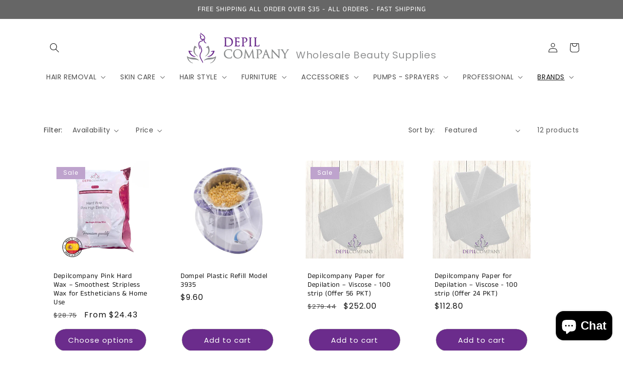

--- FILE ---
content_type: text/javascript
request_url: https://cdn.shopify.com/extensions/019b4c3e-af95-7fab-89d4-d20ee977e48d/kaching-cart-1067/assets/kaching-cart-utils.js
body_size: 42352
content:

!function(){try{var e="undefined"!=typeof window?window:"undefined"!=typeof global?global:"undefined"!=typeof globalThis?globalThis:"undefined"!=typeof self?self:{},n=(new e.Error).stack;n&&(e._sentryDebugIds=e._sentryDebugIds||{},e._sentryDebugIds[n]="2ac4119f-8cbe-51db-b2f6-a884407bcf79")}catch(e){}}();
var t;!function(){try{var t="undefined"!=typeof window?window:"undefined"!=typeof global?global:"undefined"!=typeof self?self:{},e=(new t.Error).stack;e&&(t._sentryDebugIds=t._sentryDebugIds||{},t._sentryDebugIds[e]="3ef00dcf-9812-405b-9807-de1f9737d77a",t._sentryDebugIdIdentifier="sentry-dbid-3ef00dcf-9812-405b-9807-de1f9737d77a")}catch(n){}}();import{K as e,Q as n,W as r,I as o,a as i,C as a,V as s,b as l,M as c}from"./kaching-cart-constants.js";import{u,v as d,w as p,x as m,d as g,g as f,y}from"./kaching-cart-svelte.js";import{Q as h,c as v,k as b}from"./kaching-cart-tanstack.js";const w={},S=function(t,e,n){let r=Promise.resolve();if(e&&e.length>0){const t=document.getElementsByTagName("link"),o=document.querySelector("meta[property=csp-nonce]"),i=(null==o?void 0:o.nonce)||(null==o?void 0:o.getAttribute("nonce"));r=Promise.allSettled(e.map((e=>{if(e=function(t,e){return new URL(t,e).href}(e,n),e in w)return;w[e]=!0;const r=e.endsWith(".css"),o=r?'[rel="stylesheet"]':"";if(!!n)for(let n=t.length-1;n>=0;n--){const o=t[n];if(o.href===e&&(!r||"stylesheet"===o.rel))return}else if(document.querySelector(`link[href="${e}"]${o}`))return;const a=document.createElement("link");return a.rel=r?"stylesheet":"modulepreload",r||(a.as="script"),a.crossOrigin="",a.href=e,i&&a.setAttribute("nonce",i),document.head.appendChild(a),r?new Promise(((t,n)=>{a.addEventListener("load",t),a.addEventListener("error",(()=>n(new Error(`Unable to preload CSS for ${e}`))))})):void 0})))}function o(t){const e=new Event("vite:preloadError",{cancelable:!0});if(e.payload=t,window.dispatchEvent(e),!e.defaultPrevented)throw t}return r.then((e=>{for(const t of e||[])"rejected"===t.status&&o(t.reason);return t().catch(o)}))},k="variant-inventory-tracking",_="_kaching_cart_attributes",C="_kaching_cart",T="KCART",x="__kaching_bundles",P={announcementBar:"announcementBar",tieredPromotionsBar:"tieredPromotionsBar",productUpsell:"productUpsell",lineItems:"lineItems",trustBadges:"trustBadges"},A={upsellToggle:"upsellToggle",orderNotes:"orderNotes",discounts:"discounts",subtotal:"subtotal",checkoutButton:"checkoutButton",acceleratedCheckoutButtons:"acceleratedCheckoutButtons",paymentIcons:"paymentIcons",secondaryButton:"secondaryButton",discountCode:"discountCode"},I={MANUALLY:"manually",AUTOMATICALLY:"automatically"},B="kaching-cart-toggle",E={name:"Title",value:"Default Title"},q=t=>{if(Array.isArray(t)){const e=t.find((t=>t.key===C));return e&&e.value?JSON.parse(e.value):null}const e=null==t?void 0:t[C];if(!e)return null;try{return JSON.parse(e)}catch{return null}},L="\n  query getMediaImageNodes(\n    $ids: [ID!]!\n    $country: CountryCode\n    $locale: LanguageCode\n  ) @inContext(country: $country, language: $locale) {\n    nodes(ids: $ids) {\n      ... on MediaImage {\n        id\n        image {\n          transformedUrl: url(\n            transform: {\n              preferredContentType: WEBP\n              maxHeight: 200\n              maxWidth: 200\n            }\n          )\n        }\n        alt\n        __typename\n      }\n    }\n  }\n";
//! KEEP THIS FILE FREE OF ANY DEPENDENCIES, IT'S SHARED BETWEEN ADMIN, THEME APP EXTENSIONS AND SHOPIFY FUNCTIONS
function D(t,e){return t.filter(e)}const O=async(t,e,n=3,r=1e3)=>{try{return await fetch(t,e)}catch(o){if(0===n)throw o;return await new Promise((t=>setTimeout(t,r))),O(t,e,n-1,2*r)}};function F(t){if(!t)return null;if(!function(t){return t.startsWith("gid://")}
//! THIS IS ALSO USED IN THE DISCOUNT FUNCTIONS TO DISPLAY THE CORRECT DISCOUNT NAME TO THE CUSTOMER
(t))return console.error("Not a gid",t),t;return t.split("/").pop()}function R(t,e){return"string"==typeof t&&t.startsWith("gid://shopify/")?t:`gid://shopify/${e}/${t}`}function U({promo:t,currencyRate:e,moneyFormat:n,formatLiquidPrice:r}){return{promo_discount_amount:("percentage"===t.discountType?`${t.discountAmount}%`:r((t.discountAmount*e).toFixed(2),n,{smartDecimals:!0}))||null,promo_threshold:r(t.threshold,n)||null}}function M(t,e,n={}){const r=new Map;return{result:t.replace(/\{\{\s*([^}]*?)\s*\}\}/g,((t,o)=>{var i;const a=o.trim();if(!(a in e))return t;const s=null==(i=e[a])?void 0:i.toString();return null!=s?(r.set(a,!0),n.makeValuesBold&&""!==s?`<strong>${s}</strong>`:s):t})),foundVars:r}}const N=t=>{if(!/^-?\d*\.?\d*$/.test(t)||""===t)throw new Error(`Invalid price format: must be a numeric string, instead got "${t}"`);let[e,n=""]=t.split(".");n.length>2&&(
//!This can happen if the price is like `9.940000000000001` due to a parseFloat rounding inaccuracy
n=n.substring(0,2));const r=n.padEnd(2,"0"),o=parseInt(`${e}${r}`,10);return t.startsWith("-")?-Math.abs(o):o},j=t=>`${t.type}-${t.threshold}-${t.discountType}-${t.discountAmount}`,G=(t,e)=>t.sort(((t,e)=>Number(t.threshold)-Number(e.threshold))),$=t=>{const e=document.createElement("textarea");return e.innerHTML=t,e.value},V=(t,e)=>t.replace(/\{\{\s*([^}]*?)\s*\}\}/g,((t,n)=>{var r;const o=n.trim();if(!(o in e))return"";const i=null==(r=e[o])?void 0:r.toString();return null!=i?i:""}));var H=(t=>(t.Af="AF",t.Ak="AK",t.Am="AM",t.Ar="AR",t.As="AS",t.Az="AZ",t.Be="BE",t.Bg="BG",t.Bm="BM",t.Bn="BN",t.Bo="BO",t.Br="BR",t.Bs="BS",t.Ca="CA",t.Ce="CE",t.Ckb="CKB",t.Cs="CS",t.Cu="CU",t.Cy="CY",t.Da="DA",t.De="DE",t.Dz="DZ",t.Ee="EE",t.El="EL",t.En="EN",t.Eo="EO",t.Es="ES",t.Et="ET",t.Eu="EU",t.Fa="FA",t.Ff="FF",t.Fi="FI",t.Fil="FIL",t.Fo="FO",t.Fr="FR",t.Fy="FY",t.Ga="GA",t.Gd="GD",t.Gl="GL",t.Gu="GU",t.Gv="GV",t.Ha="HA",t.He="HE",t.Hi="HI",t.Hr="HR",t.Hu="HU",t.Hy="HY",t.Ia="IA",t.Id="ID",t.Ig="IG",t.Ii="II",t.Is="IS",t.It="IT",t.Ja="JA",t.Jv="JV",t.Ka="KA",t.Ki="KI",t.Kk="KK",t.Kl="KL",t.Km="KM",t.Kn="KN",t.Ko="KO",t.Ks="KS",t.Ku="KU",t.Kw="KW",t.Ky="KY",t.La="LA",t.Lb="LB",t.Lg="LG",t.Ln="LN",t.Lo="LO",t.Lt="LT",t.Lu="LU",t.Lv="LV",t.Mg="MG",t.Mi="MI",t.Mk="MK",t.Ml="ML",t.Mn="MN",t.Mo="MO",t.Mr="MR",t.Ms="MS",t.Mt="MT",t.My="MY",t.Nb="NB",t.Nd="ND",t.Ne="NE",t.Nl="NL",t.Nn="NN",t.No="NO",t.Om="OM",t.Or="OR",t.Os="OS",t.Pa="PA",t.Pl="PL",t.Ps="PS",t.Pt="PT",t.PtBr="PT_BR",t.PtPt="PT_PT",t.Qu="QU",t.Rm="RM",t.Rn="RN",t.Ro="RO",t.Ru="RU",t.Rw="RW",t.Sa="SA",t.Sc="SC",t.Sd="SD",t.Se="SE",t.Sg="SG",t.Sh="SH",t.Si="SI",t.Sk="SK",t.Sl="SL",t.Sn="SN",t.So="SO",t.Sq="SQ",t.Sr="SR",t.Su="SU",t.Sv="SV",t.Sw="SW",t.Ta="TA",t.Te="TE",t.Tg="TG",t.Th="TH",t.Ti="TI",t.Tk="TK",t.To="TO",t.Tr="TR",t.Tt="TT",t.Ug="UG",t.Uk="UK",t.Ur="UR",t.Uz="UZ",t.Vi="VI",t.Vo="VO",t.Wo="WO",t.Xh="XH",t.Yi="YI",t.Yo="YO",t.Zh="ZH",t.ZhCn="ZH_CN",t.ZhTw="ZH_TW",t.Zu="ZU",t))(H||{}),Q=(t=>(t.Complementary="COMPLEMENTARY",t.Related="RELATED",t))(Q||{}),K=(t=>(t.Day="DAY",t.Month="MONTH",t.Week="WEEK",t.Year="YEAR",t))(K||{});
//! KEEP THIS FREE OF SIDE-EFFECTS AND LIBRARY IMPORTS (IT'S USED IN THE TAX WIDGET AND SHOPIFY FUNCTIONS)
function z({totalAfterDiscounts:t,promoTiers:e,presentmentCurrencyRate:n}){const r=[...e].sort(((t,e)=>t.threshold-e.threshold)),o=[];let i=t,a=0;for(let s=0;s<r.length;s++){const t=r[s];if(!t)continue;const e=Number((100*t.threshold*n).toFixed(2));if(!(i>=e))return{unlockedPromos:o,latestUnlockedPromo:o[o.length-1]||null,nextPromoToUnlock:t,spendLeftForNextPromo:e-i};{
//! ONLY ONE ORDER DISCOUNT CAN BE APPLIED AT A TIME, SO WE NEED TO ADJUST THE CURRENT TOTAL FOR THE PREVIOUS ORDER DISCOUNT IF IT EXISTS
const e=i+a;o.push(t);let r=0;"order-discount"===t.type&&(r="percentage"===t.discountType?e*t.discountAmount/100:100*t.discountAmount*n),i=e-r,a=r}}return{unlockedPromos:o,latestUnlockedPromo:o[o.length-1]||null,nextPromoToUnlock:null,spendLeftForNextPromo:null}}function W({totalItemCount:t,promoTiers:e}){const n=[...e].sort(((t,e)=>t.threshold-e.threshold)),r=[],o=t;for(let i=0;i<n.length;i++){const t=n[i];if(t){if(!(o>=t.threshold))return{unlockedPromos:r,latestUnlockedPromo:r[r.length-1]||null,nextPromoToUnlock:t,spendLeftForNextPromo:t.threshold-o};r.push(t)}}return{unlockedPromos:r,latestUnlockedPromo:r[r.length-1]||null,nextPromoToUnlock:null,spendLeftForNextPromo:null}}const J={currentBundleComponents:[],upgradeBars:[{bar:{quantity:2,dealBarType:"quantity-break",id:"1",title:"Upgrade to 2",mediaImageGID:"1",freeGifts:[{id:"1",productId:1,variantIds:[1],quantity:1}],upsells:[],discount:{type:"percentage",value:10}},quantityLeftToUpgrade:2}],downgradeBars:[],currentlySelectedBarThreshold:1},Y=(t,e)=>{const n=t.price*e,r=t.final_price*e,o=t.original_price*e,i=t.presentment_price*e,a=t.discounted_price*e,s={...t,quantity:e,line_price:n,final_line_price:r,original_line_price:o,presentment_price:i,discounted_price:a};return t.components&&(s.components=t.components.map((t=>({...t,quantity:"originalQuantity"in t&&"number"==typeof t.originalQuantity?t.originalQuantity*e:t.quantity*e})))),s},X=(t,{sellingPlan:e,sellingPlanGroups:n,currencyRate:r})=>({id:42978140225722,properties:null,quantity:1,variant_id:42978140225722,key:t,title:"Product name - Small",price:1e3*r,original_price:1500*r,presentment_price:1e3*r,discounted_price:1e3*r,line_price:1e3*r,original_line_price:1500*r,compare_at_price:0,compare_at_line_price:0,total_discount:0,discounts:[],sku:"",grams:1e3,vendor:"Kaching",taxable:!0,product_id:7525406081210,product_has_only_default_variant:!1,gift_card:!1,final_price:1e3*r,final_line_price:1e3*r,url:"javascript:void(0)",featured_image:{aspect_ratio:1,alt:"Product name",height:800,url:"https://cdn.shopify.com/s/files/1/0729/4310/8321/files/78197b9d6fb753582a65898f69d88cb2.jpg?v=1732628179",width:800},image:"https://cdn.shopify.com/s/files/1/0729/4310/8321/files/78197b9d6fb753582a65898f69d88cb2.jpg?v=1732628179",handle:"product-name",requires_shipping:!0,product_type:"Furniture",product_title:"Product name",product_description:"Product description",variant_title:"Small",variant_options:["Small"],options_with_values:[{name:"Size",value:"Small"}],line_level_discount_allocations:[],line_level_total_discount:0,quantity_rule:{min:1,max:null,increment:1},has_components:!1,components:[],storefrontApiSellingPlanAllocation:e,storefrontApiSellingPlanGroups:n,storefrontApiOptions:[{name:"Size",optionValues:[{name:"Small"},{name:"Medium"},{name:"Large"}]}],storefrontApiLineId:`gid://shopify/CartLine/${t}`,kachingBundleUpgradeData:J}),Z=({currencyRate:t})=>[X("gid://shopify/CartLine/Z2NwLXVzLWNlbnRyYWwxOjAxSkNUSkFQMUcwOE1XNlpINEQzUVRaRzNG",{sellingPlan:{priceAdjustments:[{compareAtPrice:{amount:9.39*t},perDeliveryPrice:{amount:5.63*t},price:{amount:5.63*t},unitPrice:null},{compareAtPrice:{amount:9.39*t},perDeliveryPrice:{amount:7.51*t},price:{amount:7.51*t},unitPrice:null}],sellingPlan:{id:"gid://shopify/SellingPlan/3537699073",name:"Subscribe and get 10% off",billingPolicy:{interval:K.Month,intervalCount:1,__typename:"SellingPlanRecurringBillingPolicy"},deliveryPolicy:{interval:K.Month,intervalCount:1,__typename:"SellingPlanRecurringDeliveryPolicy"},priceAdjustments:[],recurringDeliveries:!1}},sellingPlanGroups:{nodes:[{name:"Subscribe and save",options:[{name:"config",values:['{"delivery":{"interval":"MONTH","frequency":1},"discount":{"type":"PERCENTAGE","adjustmentValue":"10"},"billing":{"interval":"MONTH","frequency":1}}']}],sellingPlans:{nodes:[{id:"gid://shopify/SellingPlan/3537699073",name:"Subscribe and get 10% off",description:null,options:[{name:"config",value:'{"delivery":{"interval":"MONTH","frequency":1},"discount":{"type":"PERCENTAGE","adjustmentValue":"10"},"billing":{"interval":"MONTH","frequency":1}}'}],billingPolicy:{interval:K.Month,intervalCount:1,__typename:"SellingPlanRecurringBillingPolicy"},deliveryPolicy:{interval:K.Month,intervalCount:1,__typename:"SellingPlanRecurringDeliveryPolicy"},priceAdjustments:[{adjustmentValue:{__typename:"SellingPlanPercentagePriceAdjustment",adjustmentPercentage:10}}],recurringDeliveries:!0,__typename:"SellingPlan"}]}},{name:"Subscribe and save",options:[{name:"config",values:['{"delivery":{"interval":"MONTH","frequency":1},"billing":{"interval":"MONTH","frequency":1},"discount":{"type":"PERCENTAGE","adjustmentValue":20}}']}],sellingPlans:{nodes:[{id:"gid://shopify/SellingPlan/3650027777",name:"Subscribe and get 20% off",description:null,options:[{name:"config",value:'{"delivery":{"interval":"MONTH","frequency":1},"billing":{"interval":"MONTH","frequency":1},"discount":{"type":"PERCENTAGE","adjustmentValue":20}}'}],billingPolicy:{interval:K.Month,intervalCount:1,__typename:"SellingPlanRecurringBillingPolicy"},deliveryPolicy:{interval:K.Month,intervalCount:1,__typename:"SellingPlanRecurringDeliveryPolicy"},priceAdjustments:[{adjustmentValue:{__typename:"SellingPlanPercentagePriceAdjustment",adjustmentPercentage:20}}],recurringDeliveries:!0,__typename:"SellingPlan"}]}}]},currencyRate:t})],tt=({incomingDummyLines:t,currencyRate:e,cartSettings:n})=>{const r=t.reduce(((t,e)=>t+Number(e.line_price)),0),o=t.reduce(((t,e)=>t+e.total_discount),0),i=r-o,a=t.reduce(((t,e)=>{var n;return(null==(n=e.components)?void 0:n.length)?t+e.components.reduce(((t,e)=>t+e.quantity),0):t+e.quantity}),0);return{token:"Z2NwLXVzLWNlbnRyYWwxOjAxSjNHQTEwOEo1UDdSUFpDTUpGV0hXMEpF?key=bf9d3b1b58980d02d7bfb8ac929a906c",note:"",attributes:{},original_total_price:i,total_price:i,total_price_without_shipping:i,total_discount:o,total_discount_from_compare_at_price:o,total_weight:1e3,item_count:a,item_count_excluding_promo_products:a,items:t,requires_shipping:!0,currency:"GBP",items_subtotal_price:r,cart_level_discount_applications:[],cartPromotionsState:"line-items-quantity"===n.tieredPromotionsBar.thresholdType?W({totalItemCount:a,promoTiers:n.tieredPromotionsBar.tiers}):z({presentmentCurrencyRate:e,promoTiers:n.tieredPromotionsBar.tiers,totalAfterDiscounts:i}),totalAfterDiscounts:i,upsellToggleProduct:{__typename:"Product",id:n.upsellToggle.productId||"",priceRange:{minVariantPrice:{amount:n.upsellToggle.price}}}}},et={token:"Z2NwLXVzLWNlbnRyYWwxOjAxSkJXR0hXSzhSQTZXUVNGRlE4WTZXTk5B?key=a195be7ffa1e53991d9ffeed008db633",note:"",attributes:{},original_total_price:0,total_price:0,total_discount:0,total_discount_from_compare_at_price:0,total_weight:0,item_count:0,items:[],requires_shipping:!1,currency:"EUR",items_subtotal_price:0,cart_level_discount_applications:[],total_price_without_shipping:0,cartPromotionsState:null,totalAfterDiscounts:0};let nt=u(d([])),rt=null;function ot(t,e){rt&&clearTimeout(rt),rt=setTimeout((()=>{p(nt,[],!0),rt&&(clearTimeout(rt),rt=null)}),5e3),p(nt,Array.isArray(t)?t:[t],!0)}function it(){var t;return"kgid3t-bz.myshopify.com"===(null==(t=window.Shopify)?void 0:t.shop)?m(nt).map((t=>t.startsWith("Impossible d'ajouter plus de cet article au panier")?"Rupture de stock de cette option, veuillez sélectionner une autre option.":t)):m(nt)}const at={key:"X-Kaching-Cart",value:"1"},st={key:"X-Kaching-Cart-Ignore",value:"1"},lt=new URLSearchParams;async function ct({extraQueryParams:t,signal:e}={}){var n,r,o;const i=(null==(n=window.Shopify)?void 0:n.routes.root)+"cart.js",a=new URL(i.startsWith("http")?i:"https://example.com"+i);"y2aghp-gy.myshopify.com"===(null==(r=window.Shopify)?void 0:r.shop)&&
//!ALWAYS GET THE LATEST CART DATA BY ADDING A TIMESTAMP QUERY PARAM, SOMETIMES SHOPIFY MESSES UP THEIR CACHING AND SESSION HANDLING AND WE GET OLD DATA OR AN EMPTY CART (Happened on y2aghp-gy.myshopify.com)
a.searchParams.set("t",(new Date).getTime().toString()),t&&t.forEach(((t,e)=>{a.searchParams.set(e,t)}));const s=["nwtgiz-gg.myshopify.com"].includes((null==(o=window.Shopify)?void 0:o.shop)||""),l=await(s&&window.__kachingCartOriginalFetch||fetch)(a.pathname+a.search,{method:"GET",cache:"reload",headers:{"Content-Type":"application/json",[at.key]:at.value,"Cache-Control":"no-cache, no-store, must-revalidate",Pragma:"no-cache",Expires:"0"},signal:e});if(!l.ok)throw new Error(`Failed to get cart. Status: ${l.status}, Status Text: ${l.statusText}, url: ${l.url}`);const c=await l.json();return c.total_price_without_shipping=c.original_total_price-c.total_discount,c}async function ut(t){var e;const n=await fetch((null==(e=window.Shopify)?void 0:e.routes.root)+"cart/add.js?"+lt.toString(),{method:"POST",headers:{"Content-Type":"application/json",[at.key]:at.value},body:JSON.stringify(t)});if(!n.ok&&422===n.status){let t=null;try{t=await n.json()}catch{}if(!(null==t?void 0:t.description))throw new Error(`Failed to add items to cart: ${n.status} ${n.statusText}`);return ot(t.description),{items:[]}}const r=await n.json();return"items"in r?r:"key"in r?{items:[r]}:(console.error(`Unexpected response format from add to cart: ${JSON.stringify(r)}`),{items:[]})}lt.set(e.key,e.value);const dt=async({updates:t,existingItems:e,client:r})=>{const o=Object.keys(t).map((t=>{const n=e.find((e=>e.key===t));return null==n?void 0:n.variant_id})).filter(Boolean).join(",");await r.ensureQueryData({queryKey:n.GET_VARIANT_INVENTORY_TRACKING(o),queryFn:async()=>{const t=`/apps/kaching-cart/${k}?variantIds=${o}`,e=await fetch(t,{headers:{"Content-Type":"application/json"}});return e.ok?e.json():(console.error(`Failed to fetch variant ${o}`,e.statusText),null)},staleTime:1/0});return r.getQueryData(n.GET_VARIANT_INVENTORY_TRACKING(o))};async function pt({updates:t,existingItems:e,client:n,appContext:r}){var o,i,a;if(!t)return t;const s={},l=[],c=await dt({updates:t,existingItems:e,client:n});if(!c)return t;for(const[u,d]of Object.entries(t)){const t=e.find((t=>t.key===u)),n=R((null==(o=null==t?void 0:t.variant_id)?void 0:o.toString())||"","ProductVariant");let r=!1;n&&(r=!(!(null==(i=c[n])?void 0:i.isTracked)||"DENY"!==(null==(a=c[n])?void 0:a.inventoryPolicy))),r?null!=(null==t?void 0:t.storefrontApiQuantityAvailable)&&d>t.storefrontApiQuantityAvailable?(l.push(t.title),s[u]=t.storefrontApiQuantityAvailable):s[u]=d:s[u]=d}return l.length>0&&ot(r.cartSettings.generalTexts.inventoryNotAvailable),s}async function mt({updates:t,existingItems:e,client:n,appContext:r}){var o,i,a;const s={},l=[],c=await dt({updates:t,existingItems:e,client:n});if(!c)return t;for(const[u,d]of Object.entries(t)){const t=e.find((t=>t.key===u)),n=R((null==(o=null==t?void 0:t.variant_id)?void 0:o.toString())||"","ProductVariant");let p=!1;if(n&&(p=!(!(null==(i=c[n])?void 0:i.isTracked)||"DENY"!==(null==(a=c[n])?void 0:a.inventoryPolicy))),p){if(null!=(null==t?void 0:t.storefrontApiQuantityAvailable)){if(d>t.storefrontApiQuantityAvailable)return l.push(t.title),ot(r.cartSettings.generalTexts.inventoryNotAvailable+" - "+t.title),{};s[u]=d}}else s[u]=d}return s}async function gt(t,{signal:e}={}){var n;const r=await fetch((null==(n=window.Shopify)?void 0:n.routes.root)+"cart/update.js?"+lt.toString(),{method:"POST",headers:{"Content-Type":"application/json",[at.key]:at.value},body:JSON.stringify(t),signal:e});if(!r.ok)throw new Error(`Failed to update cart. Status: ${r.status}, Status Text: ${r.statusText}, url: ${r.url}`);const o=await r.json();return o.total_price_without_shipping=o.original_total_price-o.total_discount,o}const ft="kaching-cart:open",yt="kaching-cart:close",ht="kaching-cart:item-added",vt="kaching-cart:item-removed",bt="kaching-cart:checkout-started",wt="kaching-cart:cart-updated",St={SECONDARY_CHECKOUT_BUTTON_CLICKED:"kaching-cart:secondary-checkout-button-clicked"},kt="add-to-cart";class _t{static dispatch(t,e={},n=document){const r=new CustomEvent(t,{detail:e,bubbles:!0,cancelable:!0});n.dispatchEvent(r)}static openDrawer({source:t,additionalData:e={}}={}){this.dispatch(ft,{...t?{cartOpenSource:t}:{},timestamp:Date.now(),...e})}static closeDrawer({source:t,additionalData:e={}}={}){this.dispatch(yt,{...t?{cartCloseSource:t}:{},timestamp:Date.now(),...e})}static itemAdded({item:t,quantityAdded:e,additionalData:n={}}){this.dispatch(ht,{item:t,quantityAdded:e,timestamp:Date.now(),...n})}static itemRemoved({item:t,additionalData:e={}}){this.dispatch(vt,{item:t,timestamp:Date.now(),...e})}static checkoutStarted({cart:t,additionalData:e={}}){this.dispatch(bt,{cart:t,timestamp:Date.now(),...e})}static cartUpdated({cart:t,additionalData:e={}}){this.dispatch(wt,{cart:t,timestamp:Date.now(),...e})}}function Ct(t){return t.map((t=>function(t){const e=document.querySelector(`[id*="shopify-section"][id*="${t}"]`);return e?e.id.replace("shopify-section-",""):null}(t))).filter((t=>null!==t))}const Tt=["cart-items"],xt=[{selector:'[id^="CartItem-"]',getElementIndex:t=>Number(t.id.replace("CartItem-",""))-1}],Pt=({disable:t})=>{const e=Ct(Tt);if(!e.length)return;const n=e.map((t=>document.getElementById(`shopify-section-${t}`)));n.length&&n.forEach((e=>{t?null==e||e.classList.add("kaching-cart-unclickable"):null==e||e.classList.remove("kaching-cart-unclickable")}))};
//! KEEP THIS FILE IMPORTS FREE (EXCEPT FOR TYPE IMPORTS and `nanoid`) TO AVOID CYCLICAL DEPENDENCIES AS IT IS USED IN THE TAX BUNDLE
const At=(t=25)=>((t=21)=>{let e="",n=crypto.getRandomValues(new Uint8Array(t|=0));for(;t--;)e+="useandom-26T198340PX75pxJACKVERYMINDBUSHWOLF_GQZbfghjklqvwyzrict"[63&n[t]];return e})(t);let It;function Bt(){return It||(It=new h({defaultOptions:{mutations:{retry:!1},queries:{retry:!1}}}),window.__TANSTACK_QUERY_CLIENT__=It,It)}const Et=t=>{const[e,n]=t.split("-");if(!e)return H.En;if(n){const t=`${e.toUpperCase()}_${n.toUpperCase()}`;if(Object.values(H).some((e=>e.toString()===t)))return t}return Object.values(H).some((t=>t.toString()===e.toUpperCase()))?e.toUpperCase():H.En},qt=t=>{if(!t.properties||!(x in t.properties))return null;try{let e=t.properties[x];if("string"==typeof e&&!e.trim().startsWith("{")){const t=atob(e.trim());e=t}return JSON.parse(e)}catch{return null}},Lt=(t,e,n,r)=>{const o=!!e.variantId;return t.find((t=>{if(r[t.key])return!1;return!(t.quantity/n!==e.quantity)&&(o?e.variantId===t.variant_id:e.productId===t.product_id)}))},Dt=(t,e=[])=>t.filter((t=>{const n=qt(t);return(null==n?void 0:n.main)&&e.every((e=>e(t)))})),Ot=(t,e=[])=>t.find((t=>{const n=qt(t);return(null==n?void 0:n.main)&&e.every((e=>e(t)))})),Ft=(t,e)=>JSON.parse(JSON.stringify(t)).sort(((t,n)=>{const r="quantity-break"===t.dealBarType?t.quantity:"bxgy"===t.dealBarType?t.buyQuantity+t.getQuantity:0,o="quantity-break"===n.dealBarType?n.quantity:"bxgy"===n.dealBarType?n.buyQuantity+n.getQuantity:0;return"asc"===e?r-o:o-r})),Rt=({selectedBar:t,deal:e,currentQuantity:n})=>{if("bundle"===t.dealBarType)return{upgradeBars:[],downgradeBars:[]};const r=Ft(e.dealBars,"asc").filter((t=>"bundle"!==t.dealBarType)),o=r.findIndex((e=>e.id===t.id)),i=[],a=[];for(let s=o+1;s<r.length;s++){const t=r[s];t&&i.push({bar:t,quantityLeftToUpgrade:Math.max(0,("quantity-break"===t.dealBarType?t.quantity-n:t.buyQuantity+t.getQuantity-n)||0)})}for(let s=o-1;s>=0;s--){const t=r[s];t&&a.push({bar:t,quantityLeftToDowngrade:("quantity-break"===t.dealBarType?t.quantity-n:t.buyQuantity+t.getQuantity-n)||0})}return{upgradeBars:i,downgradeBars:a}};class Ut{static isMaybeSimpleBundleBar(t){return"bundle"===t.dealBarType&&"bundleProducts"in t&&Array.isArray(t.bundleProducts)&&t.bundleProducts.length>0}static getBundleMultiplier(t,e){return t.quantity/e.quantity}static isValidBundleMultiplier(t){return t%1==0}static isMainBundleItem(t){return"default"===t.productId||!t.productId||isNaN(Number(t.productId))}static isValidBundle(t,e){let n=[];try{n=JSON.parse(JSON.stringify(t.bundleProducts))}catch{return!1}if(!Array.isArray(n)||0===n.length)return!1;const r=Ot(e);if(!r)return!1;const o=t.bundleProducts.findIndex(Ut.isMainBundleItem);if(-1===o)return!1;const i=t.bundleProducts[o];if(!i)return!1;const a=Ut.getBundleMultiplier(r,i);if(!Ut.isValidBundleMultiplier(a))return!1;n.splice(o,1);for(const s of t.bundleProducts){if(!s||Ut.isMainBundleItem(s))continue;if(!Lt(e,{productId:s.productId,variantId:s.variantId,quantity:s.quantity},a,{}))return!1;
//!Find the index of the bundle product in the bundleProductsValidator array instead of using the index from the loop because as we remove items from the `bundleProductsValidator` array, the indexes will change and we will not be able to remove the correct item
const t=n.findIndex((t=>t.productId===s.productId));if(-1===t)return!1;n.splice(t,1)}return!0}}class Mt{static isMaybeCollectionBreakBar(t,e){return e.collectionBreaksEnabled}static isValidCollectionBreakComponent(t){if(!qt(t)||(t=>{const e=qt(t);return!!(null==e?void 0:e.gift)})(t)||(t=>{const e=qt(t);return!!(null==e?void 0:e.upsell)})(t))return!1;const e=qt(t);return!(!(null==e?void 0:e.collectionBreaksProduct)&&!(null==e?void 0:e.main))&&t.quantity%1==0}static isValidCollectionBreak(t,e){const n=[];let r=Ot(e);if(r||(r=e.find(Mt.isValidCollectionBreakComponent)),!r)return!1;n.push(r);for(const o of e)Mt.isValidCollectionBreakComponent(o)&&o.key!==r.key&&n.push(o);return!(n.reduce(((t,e)=>t+e.quantity),0)<("quantity-break"===t.dealBarType?t.quantity:t.buyQuantity))}static getTotalQuantity(t){return t.reduce(((t,e)=>t+e.quantity),0)}static getMultiplier(t,e){return Math.floor(e/("quantity-break"===t.dealBarType?t.quantity:t.buyQuantity+t.getQuantity))}}class Nt{static isMaybeSimpleQuantityBreakBar(t,e){return"quantity-break"===t.dealBarType&&!e.collectionBreaksEnabled}static getTotalPrice(t){return t.reduce(((t,e)=>t+e.final_line_price),0)}static getTotalQuantity(t){return t.reduce(((t,e)=>t+e.quantity),0)}static getMultiplier(t,e){return Math.floor(e/t.quantity)}static isValidSimpleQuantityBreak(t,e){const n=Dt(e);if(0===n.length)return!1;if(!n[0])return!1;return!(Nt.getTotalQuantity(n)<t.quantity)}}class jt{static isMaybeBxgyBar(t){return"bxgy"===t.dealBarType}static getMultiplier(t,e){return Math.floor(e/t.buyQuantity)}static getTotalPaidQuantity(t){return t.reduce(((t,e)=>e.final_line_price>0?t+e.quantity:t),0)}static getTotalFreeQuantity(t){return t.reduce(((t,e)=>0===e.final_line_price?t+e.quantity:t),0)}static isValidBxgy(t,e){const n=Dt(e,[t=>t.final_line_price>0]),r=Dt(e,[t=>0===t.final_line_price]);if(0===n.length||0===r.length)return!1;return!(jt.getTotalPaidQuantity(n)<t.buyQuantity)}}const Gt=(t,e)=>t.productId===e.product_id&&(!Array.isArray(t.variantIds)||t.variantIds.includes(e.variant_id)),$t=async({item:t,appContext:e,quantityChangeDifference:r,newQuantity:o})=>{var i,a;const s=qt(t);if(null==s?void 0:s.bar)return{itemsToAdd:[],itemsToUpdate:{}};if(!t.kachingBundleUpgradeData)return{itemsToAdd:[],itemsToUpdate:{}};const l=r>0,c=JSON.parse(JSON.stringify((null==(i=t.kachingBundleUpgradeData)?void 0:i.upgradeBars)||[])),u=JSON.parse(JSON.stringify((null==(a=t.kachingBundleUpgradeData)?void 0:a.downgradeBars)||[]));let d=[];if(l){const t=c.sort(((t,e)=>e.quantityLeftToUpgrade-t.quantityLeftToUpgrade)),e=null==t?void 0:t.find((t=>r>=t.quantityLeftToUpgrade));if(!e)return{itemsToAdd:[],itemsToUpdate:{}};d=e.bar.freeGifts||[]}else{if(o>=t.kachingBundleUpgradeData.currentlySelectedBarThreshold)return{itemsToAdd:[],itemsToUpdate:{}};const e=u.sort(((t,e)=>e.quantityLeftToDowngrade-t.quantityLeftToDowngrade)),n=null==e?void 0:e.find((t=>r>=t.quantityLeftToDowngrade));if(!n)return{itemsToAdd:[],itemsToUpdate:{}};d=n.bar.freeGifts||[]}const p=[],m={},g=Bt().getQueryData([n.GET_KACHING_BUNDLES_FREE_GIFTS_MAP]),{id:f,deal:y}=s||{};if(!f||!y)return{itemsToAdd:[],itemsToUpdate:{}};const h=f&&(null==g?void 0:g[f])||[],v=await(async({item:t,appContext:e})=>{var r;const o=Bt(),i=null==(r=t.kachingBundleDeal)?void 0:r.dealBars.flatMap((t=>t.freeGifts));let a=null==i?void 0:i.reduce(((t,e)=>{const n=e.productId?R(e.productId,"Product"):null;return e.variantIds&&0!==e.variantIds.length||!e.productId||!n||t.push(n),t}),[]);return a=[...new Set(a)],a?await o.ensureQueryData({queryKey:[n.GET_KACHING_BUNDLES_FREE_GIFT_PRODUCTS(a)],queryFn:async()=>{var t,n;const{data:r}=await e.storefrontGqlClient("\n  query getKachingBundleFreeGiftProducts(\n    $productIds: [ID!]!\n    $country: CountryCode\n    $locale: LanguageCode\n  ) @inContext(country: $country, language: $locale) {\n    nodes(ids: $productIds) {\n      ... on Product {\n        id\n        selectedOrFirstAvailableVariant {\n          id\n        }\n      }\n    }\n  }\n",{variables:{productIds:a,country:null==(t=window.Shopify)?void 0:t.country,locale:Et(e.locale)}}),o={};for(const e of(null==r?void 0:r.nodes)??[]){if(!e)continue;const t=F(e.id),r=Number(F(null==(n=e.selectedOrFirstAvailableVariant)?void 0:n.id));t&&r&&!isNaN(r)&&(o[t]=r)}return o},staleTime:1/0}):{}})({item:t,appContext:e});for(const n of d)if(!n.applyOnlyForSubscriptions||t.selling_plan_allocation)if(h.some((t=>Gt(n,t)))){const t=h.find((t=>Gt(n,t)));t&&t.quantity<n.quantity&&(m[t.key]=n.quantity)}else{const t=Array.isArray(n.variantIds)&&n.variantIds.length>0?n.variantIds[0]:n.productId?v[n.productId]:null;t&&p.push({id:t,quantity:n.quantity,properties:{[x]:JSON.stringify({id:f,gift:At(4),deal:y})}})}return{itemsToAdd:p,itemsToUpdate:m}},Vt=t=>!!t._kachingBundle&&"bundle"===t._kachingBundle.type&&t._kachingBundle.components.length>0,Ht=t=>!!t._kachingBundle&&"collection-break"===t._kachingBundle.type&&t._kachingBundle.components.length>0,Qt=t=>!!t._kachingBundle&&"quantity-break"===t._kachingBundle.type,Kt=t=>!!t._kachingBundle&&"bxgy"===t._kachingBundle.type,zt=(t,e)=>e.find((e=>e.nanoId===t||e.id===t)),Wt=t=>!!t&&!!Object.keys(t.properties||{}).length,Jt=(t,e,n)=>{if(!e)return null;const r=zt(t,n);return(null==r?void 0:r.dealBars.find((t=>t.id===e)))||null},Yt=(t,e,n,r)=>{let o=`${e}`;return t&&(o=`${t}-${o}`),n&&(o=`${o}-${n}`),r&&(o=`${o}-${r}`),o};
//! KEEP THIS FILE IMPORTS FREE (EXCEPT FOR TYPE IMPORTS) TO AVOID CYCLICAL DEPENDENCIES AS IT IS USED IN THE TAX BUNDLE
var Xt=(t=>(t.QUANTITY_BREAKS="quantityBreaks",t.BXGY="bxgy",t.BUNDLE="bundle",t.COLLECTION_BREAKS="collectionBreaks",t))(Xt||{});const Zt={square:{svg:(t="#1D2939")=>`<svg viewBox="0 0 20 20" fill="none" xmlns="http://www.w3.org/2000/svg">\n  <rect x="0" y="0" width="20" height="20" fill="${t}" stroke="${t}" stroke-width="2"/>\n  <rect x="4" y="4" width="12" height="12" fill="${t}" stroke="white" stroke-width="2"/>\n</svg>`,id:"square"},circle:{svg:(t="#1D2939")=>`<svg viewBox="0 0 22 22" fill="none" xmlns="http://www.w3.org/2000/svg">\n  <circle cx="11" cy="11" r="10" fill="${t}" stroke="${t}" stroke-width="2"/>\n  <circle cx="11" cy="11" r="6" fill="${t}" stroke="white" stroke-width="2"/>\n</svg>`,id:"circle"}},te={isActive:!1,recommendationType:"automatically",aiRecommendationsIntent:"RELATED",title:"",textAlign:"center",showBadge:!0,hideProductIfInCart:!0,layout:"layout-1",products:[],removeWhenCartIsEmpty:!1},ee={...te,mirrorMainSettings:!1,recommendationType:"manually"},ne=({primaryLocale:t,shop:e})=>({isActive:!1,general:{shop:e,cartAnchor:"right",shouldOpenCartDrawerOnAddToCart:!0,goToCartInsteadOfCheckout:!1,useCompareAtPrice:!0,modulesOrder:["announcementBar","tieredPromotionsBar","lineItems","productUpsell"],customCss:"",customJs:"",adminCustomCss:"",adminCustomJs:"",htmlModules:[],countNativeBundlesAsSingleLine:!1},topBar:{textAlign:"center",text:"My cart • {{item_count}}",imageUrl:"",mode:"text"},announcementBar:{isActive:!1,text:"Your cart will expire in {{timer}} ⏰",timerMinutes:10,clearCartOnTimerEnd:!1},tieredPromotionsBar:{isActive:!1,defaultText:"Add {{progress_needed}} to unlock {{next_promo_title}}!",unlockedText:"{{unlocked_promo_title}} unlocked!",stepIcon:Zt.square.id,withIcons:!0,withEmojis:!0,thresholdType:"cart-total",productsExcludedFromUnlockCount:[],tiers:[{id:At(),title:"Free shipping",type:"shipping-discount",threshold:50,discountAmount:100,discountType:"percentage",translations:[],excludeRatesAboveThreshold:!1,excludeRatesAboveThresholdAmount:0}],marketSpecificTiers:[],confetti:{isActive:!1,amount:1e3,duration:3e3},freeGiftsAdditionMethod:"automatically",freeGiftsModalOpensOnUnlock:!0,freeGiftsModalTitle:"Choose free gifts🎁",freeGiftsModalSubtitle:"Choose up to {{max_selectable_gifts}} free gifts",freeGiftsModalSelectGiftsText:"Choose gift",freeGiftsModalChangeGiftsText:"Change gift",freeGiftsModalButtonText:"Confirm"},lineItems:{showSavings:!0,showOriginalPrice:!0,showPricePerItem:!1,showVariantSelector:!0,showQuantitySelector:!0,showSubscriptions:!0,showSubscriptionUpgradePrompt:!0,subscriptionInfoText:"Delivered every {{plan_delivery_interval_count}} {{plan_delivery_interval}}",subscriptionUpgradeText:"Subscribe and save",oneTimePurchaseText:"One-time purchase",subscriptionOptionsText:"{{plan_name}}",allowChangingSubscription:!1,showBundleImage:!0,bundleComponentsCollapsed:!1,bundlesToGroup:["bundle","collectionBreaks","quantityBreaks","bxgy"],showBundleUpgradeTips:!0,bundleUpgradeText:"Add {{quantity_left_to_next_bar}} more to get {{next_bar_saved_amount}} off",withFreeGiftText:" + free gift"},productUpsell:te,ecProductUpsell:ee,upsellToggle:{isActive:!1,imageUrl:"/images/illustrations/shipping-protection.png",price:2.5,compareAtPrice:null,title:"Shipping protection",description:"Protect your order from being lost or damaged.",autoFulfil:!1,removeWhenCartIsEmpty:!1,mode:"default",inCheckoutButtonText:"+ {{upsell_toggle_price}} {{upsell_toggle_title}}",inCheckoutButtonAlreadyInCartText:"Includes {{upsell_toggle_price}} {{upsell_toggle_title}}"},orderNotes:{isActive:!1,title:"Add special instructions",inputType:"text",placeholder:"Enter your order notes",isCollapsible:!0,isCollapsed:!0,isRequiredToCheckout:!1},trustBadges:{isActive:!1,showUnderCheckoutButton:!1,badges:[]},footer:{modulesOrder:["upsellToggle","orderNotes","discountCode","discounts","subtotal","checkoutButton","acceleratedCheckoutButtons","paymentIcons","secondaryButton"],buttonText:"Checkout • {{cart_total}}",showCheckoutButton:!0,showDiscountBadges:!0,secondaryButtonText:"continue shopping",acceleratedCheckoutButtons:{isActive:!1},acceleratedCBInAccordion:!1,areAcceleratedCheckoutButtonsCollapsed:!0,acceleratedCBInAccordionTitle:"Express checkout",showSubtotal:!0,subtotalText:"Subtotal",showDiscounts:!0,discountsText:"Discounts",showSecondaryButton:!0,secondaryButtonAction:"close-cart",showPaymentIcons:!1,showTermsAndConditions:!1,termsAndConditionsText:"I have read and agree to the <a target='_blank' href='https://www.example.com'>terms and conditions</a>",termsAndConditionsRequiredText:"",paymentIcons:{affirm:!1,alipay:!1,amazonpay:!0,amex:!0,applepay:!0,bancontact:!1,bitcoin:!1,bitcoincash:!1,bitpay:!1,citadele:!1,dinersclub:!1,discover:!1,elo:!1,etherium:!1,facebookpay:!1,forbrugsforeningen:!1,giropay:!1,googlepay:!0,ideal:!1,interac:!1,jcb:!1,klarna:!1,lightcoin:!1,maestro:!1,mastercard:!0,payoneer:!1,paypal:!1,paysafe:!1,poli:!1,qiwi:!1,sepa:!1,shoppay:!0,skrill:!1,sofort:!1,stripe:!1,unionpay:!1,venmo:!1,verifone:!1,visa:!0,webmoney:!1,wechat:!1,yandex:!1,custom:[]},htmlModules:[]},discountCode:{isActive:!1,placeholder:"Discount code",buttonText:"Apply"},stickyCart:{isActive:!1,icon:"bag-2",showItemCount:!0,position:"bottom-right",hideOnEmptyCart:!1,displayOnMobile:!0,positionMobile:"bottom-right"},generalTexts:{youSave:r(t).youSave||r("en").youSave,addToCart:r(t).addToCart||r("en").addToCart,outOfStock:r(t).outOfStock||r("en").outOfStock,inventoryNotAvailable:r(t).inventoryNotAvailable||r("en").inventoryNotAvailable,errorLoadingCart:r(t).errorLoadingCart||r("en").errorLoadingCart,discountCodeInvalid:r(t).discountCodeInvalid||r("en").discountCodeInvalid,free:r(t).free||r("en").free,hideComponents:r(t).hideComponents||r("en").hideComponents,showComponents:r(t).showComponents||r("en").showComponents,deliveredEvery:r(t).deliveredEvery||r("en").deliveredEvery,billedEvery:r(t).billedEvery||r("en").billedEvery,dayFull:r(t).dayFull||r("en").dayFull,weekFull:r(t).weekFull||r("en").weekFull,monthFull:r(t).monthFull||r("en").monthFull,yearFull:r(t).yearFull||r("en").yearFull,dayShort:r(t).dayShort||r("en").dayShort,weekShort:r(t).weekShort||r("en").weekShort,monthShort:r(t).monthShort||r("en").monthShort,yearShort:r(t).yearShort||r("en").yearShort},emptyCartGeneral:{title:"Your cart is empty",icon:"bag-2",buttonText:"",
//! By default we don't show the button, because it might not match the theme and existing style of the cart set by the merchant
buttonAction:"close-cart"},translations:[],styles:{"--kaching-cart-border-radius":20,"--kaching-cart-background":"255, 255, 255","--kaching-cart-top-bar-background":"255, 255, 255","--kaching-cart-top-bar-text":"0, 0, 0","--kaching-cart-top-bar-font-size":24,"--kaching-cart-top-bar-announcement-font-size":13,"--kaching-cart-top-bar-announcement-text":"255, 255, 255","--kaching-cart-top-bar-announcement-background":"0, 0, 0","--kaching-cart-badge-background":"220, 250, 230","--kaching-cart-badge-text":"7, 148, 85","--kaching-cart-button-background":"127, 86, 217","--kaching-cart-button-text":"255, 255, 255","--kaching-cart-announcement-bar-background":"233, 215, 254","--kaching-cart-announcement-bar-text":"127, 86, 217","--kaching-cart-tiered-promotions-bar-inactive":"152, 162, 179","--kaching-cart-tiered-promotions-bar-active":"29, 41, 57","--kaching-cart-tiered-promotions-bar-background":"234, 236, 240","--kaching-cart-tbp-free-gifts-modal-background":"255, 255, 255","--kaching-cart-tbp-free-gifts-modal-text":"0, 0, 0","--kaching-cart-tbp-free-gifts-modal-free-badge-bg":"220, 250, 230","--kaching-cart-tbp-free-gifts-modal-free-badge-text":"7, 148, 85","--kaching-cart-tbp-free-gifts-modal-gift-background":"255, 255, 255","--kaching-cart-tbp-free-gifts-modal-gift-border":"204, 204, 204","--kaching-cart-tbp-free-gifts-modal-checkbox":"0, 0, 0","--kaching-cart-tbp-free-gifts-modal-btn-background":"127, 86, 217","--kaching-cart-tbp-free-gifts-modal-btn-text":"255, 255, 255","--kaching-cart-tbp-free-gifts-modal-img-size":40,"--kaching-cart-tbp-free-gifts-modal-btn-font-size":16,"--kaching-cart-tbp-free-gifts-modal-choose-gift-text":"255, 255, 255","--kaching-cart-tbp-free-gifts-modal-choose-gift-bg":"0, 0, 0","--kaching-cart-tbp-free-gifts-modal-change-gift-text":"255, 255, 255","--kaching-cart-tbp-free-gifts-modal-change-gift-bg":"0, 0, 0","--kaching-cart-line-items-image-size":80,"--kaching-cart-line-items-vertical-space":25,"--kaching-cart-line-items-text":"0, 0, 0","--kaching-cart-line-items-text-2":"152, 162, 179","--kaching-cart-line-items-badge-background":"220, 250, 230","--kaching-cart-line-items-badge-text":"7, 148, 85","--kaching-cart-line-items-plan-background":"255, 255, 255","--kaching-cart-line-items-plan-text":"0, 0, 0","--kaching-cart-line-items-plan-border-color":"0, 0, 0","--kaching-cart-line-items-plan-upgrade-background":"255, 255, 255","--kaching-cart-line-items-plan-upgrade-text":"0, 0, 0","--kaching-cart-line-items-plan-upgrade-border-color":"0, 0, 0","--kaching-cart-line-items-bundle-upgrade-text":"255, 255, 255","--kaching-cart-line-items-bundle-upgrade-background":"7, 148, 85","--kaching-cart-product-upsell-title-font-size":15,"--kaching-cart-product-upsell-title-color":"0, 0, 0","--kaching-cart-product-upsell-background":"242, 244, 247","--kaching-cart-product-upsell-text":"0, 0, 0","--kaching-cart-product-upsell-text-2":"152, 162, 179","--kaching-cart-product-upsell-button-background":"127, 86, 217","--kaching-cart-product-upsell-button-text":"255, 255, 255","--kaching-cart-product-upsell-arrows":"52, 64, 84","--kaching-cart-product-upsell-badge-background":"220, 250, 230","--kaching-cart-product-upsell-badge-text":"7, 148, 85","--kaching-cart-upsell-toggle-image-size":60,"--kaching-cart-footer-background":"255, 255, 255","--kaching-cart-footer-text":"0, 0, 0","--kaching-cart-footer-discount-background":"242, 244, 247","--kaching-cart-footer-discount-text":"71, 84, 103","--kaching-cart-footer-button-background":"127, 86, 217","--kaching-cart-footer-button-text":"255, 255, 255","--kaching-cart-footer-t-c-text":"0, 0, 0","--kaching-cart-footer-t-c-link":"127, 86, 217","--kaching-cart-footer-secondary-button-text":"0, 0, 0","--kaching-cart-footer-font-size":16,"--kaching-cart-footer-row-spacing":10,"--kaching-cart-footer-checkout-button-secondary-text":"0, 0, 0","--kaching-sticky-cart-border-radius":50,"--kaching-sticky-cart-bubble-size":60,"--kaching-sticky-cart-icon-size":24,"--kaching-sticky-cart-icon-color":"255, 255, 255","--kaching-sticky-cart-bubble-background":"29, 41, 57","--kaching-sticky-cart-item-count-color":"255, 255, 255","--kaching-sticky-cart-item-count-background":"127, 86, 217","--kaching-cart-accelerated-checkout-buttons-size-desktop":42,"--kaching-cart-accelerated-checkout-buttons-size-mobile":42,"--kaching-cart-accelerated-checkout-buttons-accordion-title-text":"0, 0, 0","--kaching-cart-trust-badges-background":"255, 255, 255","--kaching-cart-trust-badges-text":"0, 0, 0","--kaching-cart-trust-badges-text-font-size":13,"--kaching-cart-trust-badges-icon-size":25,"--kaching-cart-empty-cart-text":"0, 0, 0","--kaching-cart-empty-cart-text-font-size":16,"--kaching-cart-empty-cart-subtitle":"0, 0, 0","--kaching-cart-empty-cart-subtitle-font-size":13,"--kaching-cart-empty-cart-button-background":"127, 86, 217","--kaching-cart-empty-cart-button-text":"255, 255, 255","--kaching-cart-order-notes-title":"0, 0, 0","--kaching-cart-order-notes-input-background":"255, 255, 255","--kaching-cart-order-notes-input-text":"0, 0, 0","--kaching-cart-order-notes-input-border-color":"190, 190, 190","--kaching-cart-discount-code-input-background":"255, 255, 255","--kaching-cart-discount-code-input-text":"0, 0, 0","--kaching-cart-discount-code-input-border-color":"190, 190, 190","--kaching-cart-discount-code-button-background":"127, 86, 217","--kaching-cart-discount-code-button-text":"255, 255, 255"}});function re(t,...e){for(const n of e)for(const e in n)void 0===t[e]?t[e]=n[e]:n[e]&&"object"==typeof n[e]&&!Array.isArray(n[e])&&t[e]&&"object"==typeof t[e]&&!Array.isArray(t[e])&&re(t[e],n[e]);return t}const oe=["jcabxz-0f.myshopify.com","sdta1v-s1.myshopify.com","4dmysi-pt.myshopify.com"],ie=(t,e,n,r,o)=>{const i="variantIds"in e?Array.isArray(e.variantIds)&&e.variantIds.length>0:!!e.variantId;return t.find((t=>{var a;if(r[t.key])return!1;if("freeGift"===o&&0!==t.final_line_price)return!1;const s=t.quantity/n;if(!(s===e.quantity||e.quantity>s))return!1;if(i)return"variantIds"in e?null==(a=e.variantIds)?void 0:a.includes(t.variant_id):e.variantId===t.variant_id;if(e.productId)return e.productId===t.product_id;{const n=qt(t);return!!n&&e.id===n.upsell}}))},ae=(t,e,n,r)=>{var o;const i=[],a=[],s=t.freeGifts.reduce(((t,e)=>{const{productId:n,variantIds:r}=e,o=Array.isArray(r)&&r.length>0?`${n}:${r.slice().sort().join(",")}`:n??"";return o?(t[o]?t[o].quantity+=e.quantity:t[o]=e,t):t}),{});for(const l of Object.values(s)){const t=ie(e,l,n,r,"freeGift");t&&0===t.final_line_price&&(i.push({cartItemKey:t.key,canChangeVariant:!(null==(o=l.variantIds)?void 0:o.length),baseQuantity:l.quantity}),r[t.key]=!0)}for(const l of t.upsells||[]){const t=ie(e,l,n,r,"upsell");t&&(a.push({cartItemKey:t.key,canChangeVariant:!l.variantId,baseQuantity:l.quantity}),r[t.key]=!0)}return{freeGifts:i,upsells:a}},se=(t,e)=>{const{selectedBar:n,deal:r,items:o}=t;if(!n)return null;Ut.isMaybeSimpleBundleBar(n)&&e.includes(Xt.BUNDLE)?le(n,o):Mt.isMaybeCollectionBreakBar(n,r)&&e.includes(Xt.COLLECTION_BREAKS)?ce(n,o):Nt.isMaybeSimpleQuantityBreakBar(n,r)&&e.includes(Xt.QUANTITY_BREAKS)?ue(r,n,o):jt.isMaybeBxgyBar(n)&&e.includes(Xt.BXGY)&&de(r,n,o)},le=(t,e)=>{const n=[],r={},o=Ot(e);if(!o)return null;const i=t.bundleProducts.find(Ut.isMainBundleItem);if(!i)return null;const a=Ut.getBundleMultiplier(o,i);if(!Ut.isValidBundleMultiplier(a))return null;const s={},l={};l[o.key]=i.quantity,s[o.key]=!i.variantId,n.push(o),r[o.key]=!0;for(const d of t.bundleProducts){if(Ut.isMainBundleItem(d))continue;const t=Lt(e,{productId:d.productId,variantId:d.variantId,quantity:d.quantity},a,r);t&&(l[t.key]=d.quantity,s[t.key]=!d.variantId,n.push(t),r[t.key]=!0)}const{freeGifts:c,upsells:u}=ae(t,e,a,r);o._kachingBundle={type:"bundle",selectedBar:t,components:D(n.map((t=>{const e=l[t.key],n=s[t.key];if(!e||"boolean"!=typeof n)return null;const r=t.key===o.key;return r||(t.forceHide=!0),{key:t.key,isMainKachingBundleComponent:r,baseQuantity:e,canChangeVariant:n}})),(t=>null!==t)),freeGifts:c.map((t=>{const n=e.find((e=>e.key===t.cartItemKey));return n?(n.forceHide=!0,t):t})),upsells:u.map((t=>{const n=e.find((e=>e.key===t.cartItemKey));return n?(n.forceHide=!0,t):t}))}},ce=(t,e)=>{var n;const r=[],o={},i=Ot(e);if(!i)return null;if(1===t.quantity&&null===t.discount&&1===e.length&&!oe.includes((null==(n=window.Shopify)?void 0:n.shop)||""))return null;r.push(i),o[i.key]=!0;for(const u of e)Mt.isValidCollectionBreakComponent(u)&&u.key!==i.key&&(r.push(u),o[u.key]=!0);const a=r.reduce(((t,e)=>t+e.quantity),0);if(a<t.quantity)return null;const s=Mt.getMultiplier(t,a),{freeGifts:l,upsells:c}=ae(t,e,s,o);i._kachingBundle={type:"collection-break",selectedBar:t,components:D(r.map((t=>(t.key!==i.key&&(t.forceHide=!0),{key:t.key}))),(t=>null!==t)),freeGifts:l.map((t=>{const n=e.find((e=>e.key===t.cartItemKey));return n?(n.forceHide=!0,t):t})),upsells:c.map((t=>{const n=e.find((e=>e.key===t.cartItemKey));return n?(n.forceHide=!0,t):t}))}},ue=(t,e,n)=>{var r;const o={};let i=Dt(n);if(i.some((t=>t.selling_plan_allocation))){const t=i.every((t=>t.selling_plan_allocation)),e=i.every((t=>{var e,n,r;return(null==(e=t.selling_plan_allocation)?void 0:e.selling_plan.id)===(null==(r=null==(n=i[0])?void 0:n.selling_plan_allocation)?void 0:r.selling_plan.id)}));t&&e||(i=i.filter((t=>!t.selling_plan_allocation)))}const a=Nt.getMultiplier(e,Nt.getTotalQuantity(i));if(!i.length)return null;const s=i[0];if(!s)return null;if(1===e.quantity&&null===e.discount&&1===n.length&&!oe.includes((null==(r=window.Shopify)?void 0:r.shop)||""))return null;const l=[];for(const d of i){o[d.key]=!0;for(let t=0;t<d.quantity;t++)l.push({id:At(),key:d.key})}for(const d of i)d.key!==s.key&&(d.forceHide=!0);const{freeGifts:c,upsells:u}=ae(e,n,a,o);s._kachingBundle={type:"quantity-break",buyComponents:l,getComponents:[],selectedBar:e,freeGifts:c.map((t=>{const e=n.find((e=>e.key===t.cartItemKey));return e?(e.forceHide=!0,t):t})),upsells:u.map((t=>{const e=n.find((e=>e.key===t.cartItemKey));return e?(e.forceHide=!0,t):t}))}},de=(t,e,n)=>{const r={},o=Dt(n,[t=>t.final_line_price>0]),i=Dt(n,[t=>0===t.final_line_price]);if(0===o.length||0===i.length)return null;const a=o[0];if(!a)return null;const s=jt.getTotalPaidQuantity(o),l=jt.getMultiplier(e,s),c=[],u=[];for(const m of o){r[m.key]=!0;for(let t=0;t<m.quantity;t++)c.push({id:At(),key:m.key})}for(const m of i){r[m.key]=!0;for(let t=0;t<m.quantity;t++)u.push({id:At(),key:m.key})}for(const m of[...o,...i])m.key!==a.key&&(m.forceHide=!0);const{freeGifts:d,upsells:p}=ae(e,n,l,r);a._kachingBundle={buyComponents:c,getComponents:u,selectedBar:e,type:"bxgy",freeGifts:d.map((t=>{const e=n.find((e=>e.key===t.cartItemKey));return e?(e.forceHide=!0,t):t})),upsells:p.map((t=>{const e=n.find((e=>e.key===t.cartItemKey));return e?(e.forceHide=!0,t):t}))}},pe="\n  fragment componentizableCartLineFragment on ComponentizableCartLine {\n    __typename\n    lineComponents {\n      quantity\n      merchandise {\n        ... on ProductVariant {\n          ...componentizableCartLineProductVariantFragment\n        }\n      }\n      attributes {\n        key\n        value\n      }\n    }\n  }\n  \n  fragment componentizableCartLineProductVariantFragment on ProductVariant {\n    __typename\n    title\n    product {\n      title\n      media(first: 1) {\n        nodes {\n          previewImage {\n            id\n            altText\n            transformedUrl: url(\n              transform: {\n                preferredContentType: WEBP\n                maxHeight: 200\n                maxWidth: 200\n              }\n            )\n          }\n        }\n      }\n      variantsCount {\n        count\n        precision\n      }\n    }\n    image {\n      id\n      url\n      transformedUrl: url(\n        transform: { preferredContentType: WEBP, maxHeight: 200, maxWidth: 200 }\n      )\n      height\n      width\n      altText\n    }\n  }\n\n",me="\n  fragment sellingPlanGroupsFragment on SellingPlanGroup {\n    name\n    options {\n      name\n      values\n    }\n    sellingPlans(first: 10) {\n      nodes {\n        id\n        name\n        description\n        options {\n          name\n          value\n        }\n        billingPolicy {\n          ... on SellingPlanRecurringBillingPolicy {\n            interval\n            intervalCount\n          }\n          __typename\n        }\n        deliveryPolicy {\n          ... on SellingPlanRecurringDeliveryPolicy {\n            interval\n            intervalCount\n          }\n          __typename\n        }\n        priceAdjustments {\n          adjustmentValue {\n            __typename\n            ... on SellingPlanFixedAmountPriceAdjustment {\n              adjustmentAmount {\n                amount\n              }\n            }\n            ... on SellingPlanPercentagePriceAdjustment {\n              adjustmentPercentage\n            }\n            ... on SellingPlanFixedPriceAdjustment {\n              price {\n                amount\n              }\n            }\n          }\n        }\n        recurringDeliveries\n        __typename\n      }\n    }\n  }\n",ge=`\n  query getLightweightCartQuery(\n    $cartId: ID!\n    $country: CountryCode\n    $locale: LanguageCode\n    $skipComponentizableCartLineFragment: Boolean!\n  ) @inContext(country: $country, language: $locale) {\n    cart(id: $cartId) {\n      ...lightweightCartFields\n    }\n  }\n  ${`\n  fragment lightweightCartFields on Cart {\n    id\n    updatedAt\n    checkoutUrl\n    discountCodes {\n      code\n      applicable\n    }\n    discountAllocations {\n      discountedAmount {\n        amount\n        currencyCode\n      }\n      targetType\n      ... on CartAutomaticDiscountAllocation {\n        title\n      }\n      ... on CartCustomDiscountAllocation {\n        title\n      }\n      ... on CartCodeDiscountAllocation {\n        code\n      }\n      __typename\n    }\n    lines(first: 250) {\n      nodes {\n        __typename\n        id\n        quantity\n        discountAllocations {\n          ... on CartAutomaticDiscountAllocation {\n            title\n          }\n          ... on CartCustomDiscountAllocation {\n            title\n          }\n          ... on CartCodeDiscountAllocation {\n            code\n          }\n          targetType\n          discountApplication {\n            allocationMethod\n            targetSelection\n            targetType\n            value {\n              __typename\n              ... on MoneyV2 {\n                amount\n                currencyCode\n              }\n              ... on PricingPercentageValue {\n                percentage\n              }\n            }\n          }\n          __typename\n        }\n        merchandise {\n          ... on ProductVariant {\n            id\n            quantityAvailable\n            compareAtPrice {\n              amount\n            }\n            product {\n              id\n              encodedVariantAvailability\n              options {\n                name\n                optionValues {\n                  name\n                }\n              }\n              sellingPlanGroups(first: 25) {\n                nodes {\n                  ...sellingPlanGroupsFragment\n                }\n              }\n            }\n            selectedOptions {\n              name\n              value\n            }\n          }\n        }\n        ... on ComponentizableCartLine\n          @skip(if: $skipComponentizableCartLineFragment) {\n          ...componentizableCartLineFragment\n        }\n        sellingPlanAllocation {\n          priceAdjustments {\n            compareAtPrice {\n              amount\n            }\n            perDeliveryPrice {\n              amount\n            }\n            price {\n              amount\n            }\n            unitPrice {\n              amount\n            }\n          }\n          sellingPlan {\n            id\n            name\n            billingPolicy {\n              ... on SellingPlanRecurringBillingPolicy {\n                interval\n                intervalCount\n              }\n              __typename\n            }\n            deliveryPolicy {\n              ... on SellingPlanRecurringDeliveryPolicy {\n                interval\n                intervalCount\n              }\n              __typename\n            }\n            priceAdjustments {\n              adjustmentValue {\n                ... on SellingPlanFixedAmountPriceAdjustment {\n                  adjustmentAmount {\n                    amount\n                  }\n                }\n                ... on SellingPlanPercentagePriceAdjustment {\n                  adjustmentPercentage\n                }\n                ... on SellingPlanFixedPriceAdjustment {\n                  price {\n                    amount\n                  }\n                }\n                __typename\n              }\n            }\n            recurringDeliveries\n          }\n        }\n      }\n    }\n  }\n  ${pe}\n  ${me}\n`}\n`;async function fe({appContext:t,cart:e}){var n,r,o,i;const a=await t.storefrontGqlClient(ge,{variables:{cartId:R(e.token,"Cart"),country:null==(n=window.Shopify)?void 0:n.country,locale:Et(t.locale),skipComponentizableCartLineFragment:!1}});if(!(null==(o=null==(r=null==a?void 0:a.data)?void 0:r.cart)?void 0:o.lines.nodes))return e;let s=0;const l=e.items.map(((e,n)=>{var r,o,i,l,c,u,d,p,m,g,f,y,h,v;const b=null==(o=null==(r=a.data)?void 0:r.cart)?void 0:o.lines.nodes[n],w=null==b?void 0:b.sellingPlanAllocation,S=t.cartSettings.general.useCompareAtPrice&&(null==(l=null==(i=null==b?void 0:b.merchandise)?void 0:i.compareAtPrice)?void 0:l.amount)?N(b.merchandise.compareAtPrice.amount):w&&(null==(u=null==(c=w.priceAdjustments[0])?void 0:c.compareAtPrice)?void 0:u.amount)?N(w.priceAdjustments[0].compareAtPrice.amount):0,k=S*e.quantity,_={...e,storefrontApiLineId:null==b?void 0:b.id,storefrontApiOptions:null==(p=null==(d=null==b?void 0:b.merchandise)?void 0:d.product)?void 0:p.options,storefrontApiQuantityAvailable:null==(m=null==b?void 0:b.merchandise)?void 0:m.quantityAvailable,compare_at_price:S,compare_at_line_price:k,storefrontApiSellingPlanAllocation:w,storefrontApiSellingPlanGroups:null==(f=null==(g=null==b?void 0:b.merchandise)?void 0:g.product)?void 0:f.sellingPlanGroups,storefrontApiDiscountAllocations:null==b?void 0:b.discountAllocations,storefrontEncodedVariantAvailability:null==(h=null==(y=null==b?void 0:b.merchandise)?void 0:y.product)?void 0:h.encodedVariantAvailability};return b&&"ComponentizableCartLine"===b.__typename?(t.cartSettings.general.countNativeBundlesAsSingleLine?s+=e.quantity:
//! When there are bundle items in the cart, the `update.js` endpoint counts each item as of the bundle as separate item, while `get.js` endpoint counts the bundle as a single item. This is a workaround to get the actual item count.
null==(v=b.lineComponents)||v.forEach((t=>{s+=t.quantity})),{..._,components:b.lineComponents||[]}):(s+=e.quantity,_)})),{allAutomaticDiscounts:c,allCodeDiscounts:u}=(t=>{const e={},n=new Set;return null==t||t.discountAllocations.forEach((t=>{if("CartAutomaticDiscountAllocation"===t.__typename||"CartCustomDiscountAllocation"===t.__typename){const n=e[t.title];e[t.title]=n?[...n,t]:[t]}})),null==t||t.discountCodes.forEach((t=>{t.applicable&&n.add(t.code.toUpperCase())})),{allAutomaticDiscounts:e,allCodeDiscounts:Array.from(n)}})(null==(i=a.data)?void 0:i.cart);return{...e,checkoutUrl:a.data.cart.checkoutUrl,items:l,item_count:s>e.item_count?s:e.item_count,allAutomaticDiscounts:c,allCodeDiscounts:u}}const ye=(t,...e)=>{try{("true"===new URLSearchParams(window.location.search).get("kaching-cart-debug")||"undefined"!=typeof localStorage&&"true"===localStorage.getItem("kachingCartDebug"))&&console.debug("[Kaching Cart]",t,...e)}catch{}};const he=t=>v({queryKey:[n.GET_ALL_MEDIA_IMAGES],queryFn:async()=>await ve(t),staleTime:1/0}),ve=async({upsellCarouselProducts:t,storefrontGqlClient:e})=>{var n;const r=new Set;for(const a of t)a.customImage&&r.add(a.customImage.gid);if(0===r.size)return{};const o=await e(L,{variables:{ids:Array.from(r)}}),i={};return null==(n=o.data)||n.nodes.forEach((t=>{t&&"MediaImage"===t.__typename&&(i[t.id]=t)})),i},be=({queryClient:t,appContext:e})=>{var r;const o=[...e.cartSettings.productUpsell.products,...(null==(r=e.cartSettings.ecProductUpsell)?void 0:r.products)||[]];return t.ensureQueryData({queryKey:[n.GET_ALL_MEDIA_IMAGES],queryFn:()=>ve({upsellCarouselProducts:o,storefrontGqlClient:e.storefrontGqlClient}),staleTime:1/0})},we=()=>Bt().getQueryData([n.GET_CART_LINES_MAP]),Se=({cartCurrency:t,marketCurrency:e})=>e?"number"!=typeof e.currencyRate?t.currencyRate:e.currencyCode===t.currencyCode?1:1/e.currencyRate*t.currencyRate:t.currencyRate,ke=`\n  mutation updateCart(\n    $cartId: ID!\n    $linesToUpdate: [CartLineUpdateInput!]!\n    $linesToAdd: [CartLineInput!]!\n    $attributes: [AttributeInput!]!\n    $skipUpdate: Boolean!\n    $skipAdd: Boolean!\n    $skipUpdateAttributes: Boolean!\n    $skipPayload: Boolean!\n    $country: CountryCode\n    $locale: LanguageCode\n  ) @inContext(country: $country, language: $locale) {\n    cartLinesUpdate(cartId: $cartId, lines: $linesToUpdate)\n      @skip(if: $skipUpdate) {\n      cart {\n        ...cartFields @skip(if: $skipPayload)\n      }\n      userErrors {\n        code\n        field\n        message\n      }\n      warnings {\n        code\n        message\n        target\n      }\n    }\n    cartLinesAdd(cartId: $cartId, lines: $linesToAdd) @skip(if: $skipAdd) {\n      cart {\n        ...cartFields @skip(if: $skipPayload)\n      }\n      userErrors {\n        code\n        field\n        message\n      }\n      warnings {\n        code\n        message\n        target\n      }\n    }\n    cartAttributesUpdate(cartId: $cartId, attributes: $attributes)\n      @skip(if: $skipUpdateAttributes) {\n      cart {\n        ...cartFields @skip(if: $skipPayload)\n      }\n      userErrors {\n        code\n        field\n        message\n      }\n      warnings {\n        code\n        message\n        target\n      }\n    }\n  }\n  ${`\n  fragment cartFields on Cart {\n    id\n    updatedAt\n    lines(first: 250) {\n      nodes {\n        __typename\n        id\n        quantity\n        cost {\n          amountPerQuantity {\n            amount\n            currencyCode\n          }\n          compareAtAmountPerQuantity {\n            amount\n            currencyCode\n          }\n          subtotalAmount {\n            amount\n            currencyCode\n          }\n          totalAmount {\n            amount\n            currencyCode\n          }\n        }\n        promoHash: attribute(key: "_kaching_reward_promo") {\n          value\n        }\n        isUpsellToggle: attribute(key: "_kaching_upsell_toggle") {\n          value\n        }\n        attributes {\n          key\n          value\n        }\n        discountAllocations {\n          __typename\n          ... on CartAutomaticDiscountAllocation {\n            title\n          }\n          ... on CartCodeDiscountAllocation {\n            code\n          }\n          ... on CartCustomDiscountAllocation {\n            title\n          }\n          discountedAmount {\n            amount\n            currencyCode\n          }\n          targetType\n        }\n        sellingPlanAllocation {\n          priceAdjustments {\n            compareAtPrice {\n              amount\n            }\n            perDeliveryPrice {\n              amount\n            }\n            price {\n              amount\n            }\n            unitPrice {\n              amount\n            }\n          }\n          sellingPlan {\n            id\n            billingPolicy {\n              ... on SellingPlanRecurringBillingPolicy {\n                interval\n                intervalCount\n              }\n              __typename\n            }\n            deliveryPolicy {\n              ... on SellingPlanRecurringDeliveryPolicy {\n                interval\n                intervalCount\n              }\n              __typename\n            }\n            recurringDeliveries\n          }\n        }\n        merchandise {\n          ... on ProductVariant {\n            id\n            product {\n              id\n              onlineStoreUrl\n              title\n              vendor\n              variantsCount {\n                count\n                precision\n              }\n              media(first: 1) {\n                nodes {\n                  previewImage {\n                    id\n                    altText\n                    transformedUrl: url(\n                      transform: {\n                        preferredContentType: WEBP\n                        maxHeight: 200\n                        maxWidth: 200\n                      }\n                    )\n                  }\n                }\n              }\n              options {\n                name\n                optionValues {\n                  name\n                }\n              }\n            }\n            quantityRule {\n              increment\n              maximum\n              minimum\n            }\n            currentlyNotInStock\n            availableForSale\n            quantityAvailable\n            compareAtPrice {\n              amount\n              currencyCode\n            }\n            image {\n              id\n              altText\n              transformedUrl: url(\n                transform: {\n                  preferredContentType: WEBP\n                  maxHeight: 200\n                  maxWidth: 200\n                }\n              )\n            }\n            price {\n              amount\n              currencyCode\n            }\n            selectedOptions {\n              name\n              value\n            }\n            title\n          }\n        }\n        ... on ComponentizableCartLine {\n          ...componentizableCartLineFragment\n        }\n      }\n    }\n    kachingAttributes: attribute(key: "_kaching_cart_attributes") {\n      value\n    }\n    cost {\n      subtotalAmount {\n        amount\n        currencyCode\n      }\n      totalAmount {\n        amount\n        currencyCode\n      }\n    }\n    discountCodes {\n      code\n      applicable\n    }\n    discountAllocations {\n      __typename\n      ... on CartAutomaticDiscountAllocation {\n        title\n      }\n      ... on CartCodeDiscountAllocation {\n        code\n      }\n      ... on CartCustomDiscountAllocation {\n        title\n      }\n      discountedAmount {\n        amount\n        currencyCode\n      }\n      targetType\n    }\n    note\n    totalQuantity\n  }\n  ${pe}\n`}\n`;class _e extends Error{constructor(t){super(t),this.name="KachingCartError"}}const Ce=":",Te=",",xe=" ",Pe="-",Ae=":";function Ie(t){if(!t)return{options:[],optionsMap:{}};if(t.startsWith("v1_"))return function(t){const e=/[ :,-]/g;let n,r=0;const o=[],i={},a=[];let s=0,l=null;for(;n=e.exec(t);){const i=n[0],c=Number.parseInt(t.slice(r,n.index))||0;if(null!==l){for(;l<c;l++)a[s]=l,o.push([...a]);l=null}a[s]=c,i===Pe?l=c:i===Ce?s++:((i===xe||i===Te&&t[n.index-1]!==Te)&&o.push([...a]),i===Te&&(a.pop(),s--)),r=e.lastIndex}const c=t.match(/\d+$/g);if(c){const t=parseInt(c[0]);if(null!=l)for(;l<=t;l++)a[s]=l,o.push([...a]);else o.push([t])}for(const u of o)i[u.join(":")]=!0;return{options:o,optionsMap:i}}(Be(t));throw new Error("Unsupported option value encoding")}const Be=t=>t.replace(/^v1_/,"");const Ee=({appContext:t})=>{const e={queryKey:[n.GET_PROMO_PRODUCTS],queryFn:()=>qe({appContext:t}),enabled:t.cartSettings.tieredPromotionsBar.isActive,staleTime:1/0,placeholderData:b};return v(e)};async function qe({appContext:t}){var e;let n=[],r=[];t.cartSettings.tieredPromotionsBar.tiers.forEach((t=>{"product-discount"===t.type&&t.targets.forEach((t=>{t.variantIds&&t.variantIds.length>0?t.variantIds.forEach((t=>{r.push(t)})):n.push(t.productId)}))})),n=[...new Set(n)],r=[...new Set(r)];const{data:o}=await t.storefrontGqlClient("\n  query getPromoProducts(\n    $productOrVariantIds: [ID!]!\n    $country: CountryCode\n    $locale: LanguageCode\n  ) @inContext(country: $country, language: $locale) {\n    nodes(ids: $productOrVariantIds) {\n      ... on Product {\n        id\n        encodedVariantAvailability\n        options {\n          name\n          optionValues {\n            name\n          }\n        }\n        title\n        selectedOrFirstAvailableVariant {\n          id\n          compareAtPrice {\n            amount\n          }\n          price {\n            amount\n          }\n          selectedOptions {\n            name\n            value\n          }\n          image {\n            id\n            altText\n            transformedUrl: url(\n              transform: {\n                preferredContentType: WEBP\n                maxHeight: 200\n                maxWidth: 200\n              }\n            )\n          }\n        }\n        __typename\n      }\n      ... on ProductVariant {\n        id\n        product {\n          id\n          title\n          encodedVariantAvailability\n        }\n        compareAtPrice {\n          amount\n        }\n        price {\n          amount\n        }\n        image {\n          id\n          altText\n          transformedUrl: url(\n            transform: {\n              preferredContentType: WEBP\n              maxHeight: 200\n              maxWidth: 200\n            }\n          )\n        }\n        selectedOptions {\n          name\n          value\n        }\n        __typename\n      }\n    }\n  }\n",{variables:{productOrVariantIds:[...n,...r.map((t=>R(t,"ProductVariant")))],country:null==(e=window.Shopify)?void 0:e.country,locale:Et(t.locale)}}),i={};for(const a of(null==o?void 0:o.nodes)??[])if(a)if("Product"===a.__typename){if(!a.selectedOrFirstAvailableVariant)continue;const t=Ie(a.encodedVariantAvailability??"");i[a.id]={productId:a.id,title:a.title,variantAvailability:t,image:a.selectedOrFirstAvailableVariant.image,options:a.options,selectedOrFirstAvailableVariant:a.selectedOrFirstAvailableVariant}}else{const t=Ie(a.product.encodedVariantAvailability??"");i[a.product.id]={productId:a.product.id,title:a.product.title,variantAvailability:t,image:a.image,selectedOrFirstAvailableVariant:a,options:a.selectedOptions.map((t=>({name:t.name,optionValues:a.selectedOptions.map((t=>({name:t.value})))})))}}return i}async function Le({cart:t,appContext:e,client:r,signal:o}){if(e.isPreview)return t;
//!This happens when the user clicks on the "Add to cart" button very quickly after the page has loaded and before our http interceptor has a chance to run. So the `getCart` initial query will run at the same time as the `add to cart` request and we'll get the cart data before the `add to cart` request has finished, so the `getCartPromotions` will run its logic with the old cart and after changing the cart attributes and adding the free gifts the resulting cart will have a different quantity of items than the incoming cart, that's how we detect the race condition.
//! If this slows down the cart too much, then first get the latest cart and then compare it against the existing cart to see if there are any differences. If there are, only then run the `injectStorefrontApiData` (which can be slow)
const i=await fe({appContext:e,cart:await ct()});let a=e.cartSettings.tieredPromotionsBar.isActive?await async function({cart:t,appContext:e,client:r,signal:o}){var i,a;ye("handleTieredPromotions");const[s]=await Promise.all([r.ensureQueryData({queryKey:[n.GET_PROMO_PRODUCTS],queryFn:()=>qe({appContext:e}),staleTime:1/0})]);ye("Promise.all resolved with promoProducts",JSON.stringify({promoProducts:s},null,2));let l=t;const{freeGiftsToAdd:c,updates:u,storefrontGqlUpdates:d,totalToSendToShopifyFunctions:p,totalItemCount:m,calculatedUnlockedPromos:g}=function({cart:t,promoProducts:e,appContext:n}){var r,o,i;const a=[];let s=0,l=t.item_count;const c=n.cartSettings.tieredPromotionsBar.thresholdType;if("line-items-quantity"===c)for(const y of t.items)(null==(r=q(y.properties))?void 0:r.promoHash)?(a.push(y),l-=y.quantity):n.cartSettings.tieredPromotionsBar.excludeProductsFromUnlockCount&&n.cartSettings.tieredPromotionsBar.productsExcludedFromUnlockCount.some((({productId:t})=>t===R(y.product_id,"Product")))&&(l-=y.quantity);else{if("cart-total"!==c)return console.error(`[Kaching Cart] Invalid thresholdType: ${c}`),{freeGiftsToAdd:[],updates:{},storefrontGqlUpdates:[],totalToSendToShopifyFunctions:s,totalItemCount:l,calculatedUnlockedPromos:{unlockedPromos:[],latestUnlockedPromo:null,nextPromoToUnlock:null,spendLeftForNextPromo:null}};s=t.total_price_without_shipping,t.cart_level_discount_applications.forEach((t=>{var e,n;const r=t.title||(null==(e=t.discount_application)?void 0:e.title),o=t.total_allocated_amount||(null==(n=t.discount_application)?void 0:n.total_allocated_amount)||0;(null==r?void 0:r.includes(T))&&(s+=o)}));for(const e of t.items)(null==(o=q(e.properties))?void 0:o.promoHash)&&(e.discounts.some((t=>t.title.includes(T)))||(s-=e.final_line_price),a.push(e))}const u=null==(i=n.cartSettings.tieredPromotionsBar.marketSpecificTiers)?void 0:i.find((t=>{var e;return Number(F(t.marketId))===(null==(e=n.market)?void 0:e.id)})),d=Se({cartCurrency:{currencyCode:n.currencyCode,currencyRate:n.currencyRate},marketCurrency:(null==u?void 0:u.useMarketCurrency)?u.currency:null}),p="line-items-quantity"===c?W({totalItemCount:l,promoTiers:n.cartSettings.tieredPromotionsBar.tiers}):z({presentmentCurrencyRate:d,promoTiers:n.cartSettings.tieredPromotionsBar.tiers,totalAfterDiscounts:s}),m=[],g={},f=[];p.unlockedPromos.forEach((t=>{var n,r,o,i,s;if("product-discount"===t.type)for(const l of t.targets){let c=0;for(let e=0;e<a.length;e++){const o=a[e];if((o?null==(n=q(o.properties))?void 0:n.promoHash:null)===j(t)&&(null==o?void 0:o.product_id)===Number(F(l.productId))){if((null==(r=l.variantIds)?void 0:r.length)&&!l.variantIds.includes(o.id))g[o.key]=0,o.storefrontApiLineId&&f.push({id:o.storefrontApiLineId,quantity:0});else if(o.quantity>1)g[o.key]=1,o.storefrontApiLineId&&f.push({id:o.storefrontApiLineId,quantity:1}),c+=1;else if(1===o.quantity){l.quantity-c>0?c+=1:(g[o.key]=0,o.storefrontApiLineId&&f.push({id:o.storefrontApiLineId,quantity:0}))}else console.error(`Promo product with quantity < 1 found in cart: ${o.key}`);a.splice(e,1),e--}}if(c<l.quantity){const n=(null==(o=l.variantIds)?void 0:o.length)&&l.variantIds[0]?R(l.variantIds[0],"ProductVariant"):null==(s=null==(i=e[l.productId])?void 0:i.selectedOrFirstAvailableVariant)?void 0:s.id;if(!n){console.error(`No variant found for promo product ${l.productId}`);continue}const r=l.quantity-c;for(let e=0;e<r;e++)m.push({id:Number(F(n)),quantity:1,properties:{[C]:JSON.stringify({promoHash:j(t),promoRewardUniqueId:At(6)})}})}}}));for(const y of a)g[y.key]=0,y.storefrontApiLineId&&f.push({id:y.storefrontApiLineId,quantity:0});return{freeGiftsToAdd:m,updates:g,storefrontGqlUpdates:f,totalToSendToShopifyFunctions:s,totalItemCount:l,calculatedUnlockedPromos:p}}({cart:t,promoProducts:s,appContext:e});let f=null;try{f=JSON.parse((null==(i=t.attributes)?void 0:i[_])??"{}")}catch(x){console.error("Error while parsing existing Kaching cart attributes",x)}const y=e.cartSettings.tieredPromotionsBar.tiers.every((t=>"shipping-discount"===t.type)),h=0===Object.keys(u).length&&0===d.length,v=!f||0===f.totalAfterDiscounts,b=0===c.length,w="cart-total"===e.cartSettings.tieredPromotionsBar.thresholdType&&y&&h&&b,S="line-items-quantity"===e.cartSettings.tieredPromotionsBar.thresholdType&&h&&b&&v;if(ye("Calculated cart promo updates",JSON.stringify({freeGiftsToAdd:c,updates:u,totalToSendToShopifyFunctions:p,calculatedUnlockedPromos:g},null,2)),w||S);else{if(Object.keys(u).length>0&&0===d.length||!0)await gt({attributes:{[_]:JSON.stringify({totalAfterDiscounts:p})},updates:u},{signal:o});else{
//! This is needed because apparently the `cartAttributesUpdate` mutation overrides the existing attributes, so we need to keep the existing attributes.
const n=Object.entries(t.attributes??{}).map((([t,e])=>t===_?null:{key:t,value:e})).filter(Boolean);
//! Here we use the storefrontGqlClient to update the cart attributes and the item updates because if we make a call to the `/cart/update.js` endpoint, the add to cart event does not get logged in the Shopify analytics dashboard. See https://community.shopify.dev/t/add-to-cart-analytics-event-not-registering-when-updating-the-cart-right-after/12351
await e.storefrontGqlClient(ke,{variables:{cartId:R(t.token,"Cart"),attributes:[...n,{key:_,value:JSON.stringify({totalAfterDiscounts:p})}],linesToAdd:[],linesToUpdate:d,skipAdd:!0,skipUpdate:0===d.length,skipUpdateAttributes:!1,skipPayload:!0,country:null==(a=window.Shopify)?void 0:a.country,locale:Et(e.locale)},signal:o})}
//! Call this after, becasue the updates depend on the item keys, which seem to change after adding new items. So we first update using the item keys and then add the new items.
if(c.length>0&&"automatically"===e.cartSettings.tieredPromotionsBar.freeGiftsAdditionMethod)try{await ut({items:c})}catch(x){console.error("Error while adding promo products to cart",x)}l=await ct(),ye("updateCart")}if(!l)throw ye("Cart not found",t),new _e("Cart not found");const k={...l,item_count_excluding_promo_products:m,cartPromotionsState:g,totalAfterDiscounts:p};return k}({cart:i,appContext:e,client:r,signal:o}):await De({cart:i,signal:o});return a.isOldCart||(a=await fe({appContext:e,cart:a})),(null==o?void 0:o.aborted)||(r.setQueryData([n.GET_CART],(t=>t?{...t,...a}:a)),ye("getCartPromotionsQueryFn updatedCart",a)),a}async function De({cart:t,signal:e}){var n;const r={};for(const i of t.items)(null==(n=q(i.properties))?void 0:n.promoHash)&&(r[i.key]=0);if(0===Object.keys(r).length)return{...t,isOldCart:!0};const o=await gt({attributes:{[_]:JSON.stringify({totalAfterDiscounts:0})},updates:r},{signal:e});if(!o)throw ye("Cart not found",t),new _e("Cart not found");return o}function Oe({cart:t,appContext:e}){return t.items.reduce(((t,n)=>{var r;const o=null==(r=q(n.properties))?void 0:r.promoHash;if(o){const r=`${n.product_id}:${o}`,i=e.cartSettings.tieredPromotionsBar.tiers.find((t=>j(t)===o));let a=!0;if("product-discount"===(null==i?void 0:i.type)){const e=i.targets.find((t=>t.productId===R(n.product_id,"Product")));e&&(a=(null==e?void 0:e.allowVariantSelection)??!0,
//!Use nullish coalescing operator to default to true if the value is undefined
t[r]||(t[r]={items:[],allowVariantSelection:a}),t[r].items.push({...n,tieredPromoTarget:e}))}}return t}),{})}const Fe=["0p0q1s-3t.myshopify.com"],Re=({appContext:t,client:e,queryOptions:r})=>{const o={queryKey:[n.GET_CART],queryFn:({signal:n})=>Ue({appContext:t,client:e,caller:"getCart",signal:n}),select:e=>{const r=JSON.parse(JSON.stringify(e));
//!It's important to clone the data here. If we mutate values instead of overriding them, the changes will compound across multiple calls to the `select` function. We use `JSON.parse(JSON.stringify(data))` because we need to know that the clone will work on all browsers (we had an issue with `rfdc` npm package not working because of a shopify-xr.js script that was messing with the iterators on `Map`, so we need to be sure that the clone will work on all browsers)
let o=function({cart:t}){return t.items.forEach((e=>{var n;const r=JSON.parse(JSON.stringify(e.line_level_discount_allocations??[])),o=null==(n=e.discounts)?void 0:n.reduce(((e,n)=>{var o;const i=null==r?void 0:r.findIndex((t=>{var e;return(null==(e=t.discount_application)?void 0:e.title)===$(n.title)&&t.amount===n.amount}));if(null==i||-1===i){const r=null==(o=t.cart_level_discount_applications)?void 0:o.find((t=>{var e;return(t.title??(null==(e=t.discount_application)?void 0:e.title))===$(n.title)}));if(r)return r._hasBeenAppliedToCartItemFinalPrice||(
//!We mark this as already applied, because otherwise it will be counted again when we calculate the `cart.total_discount_from_compare_at_price`.
r._hasBeenAppliedToCartItemFinalPrice=!0),e+n.amount}else null==r||r.splice(i,1);return e}),0);o>0&&(e.final_price=e.discounted_price,e.final_line_price=Math.max(0,e.final_line_price-o))})),{...t,_hasCartLevelDiscountApplied:!0}}({cart:r});const{cartLinesMap:i,allDiscountsFromCartItems:s,totalDiscountFromCompareAtPrice:l}=((t,e)=>{let n=0;const r={};return{cartLinesMap:t.items.reduce(((t,o)=>{var i;o.discounts.forEach((t=>{if(0===t.amount)return;const e=t.title;if(e){const n=r[e];if(!Array.isArray(n))return void(r[e]=[t]);r[e]=[...n,t]}}));const a=(o.compare_at_line_price&&o.compare_at_line_price>o.original_line_price&&e.cartSettings.general.useCompareAtPrice?o.compare_at_line_price:o.original_line_price)-o.final_line_price;n+=a;const s=R(o.product_id,"Product");return t[s]||(t[s]=[]),null==(i=t[s])||i.push(o),t}),{}),allDiscountsFromCartItems:r,totalDiscountFromCompareAtPrice:n}})(o,t),c=o.cart_level_discount_applications.reduce(((t,e)=>{var n;return e._hasBeenAppliedToCartItemFinalPrice?t:"number"==typeof e.total_allocated_amount?t+e.total_allocated_amount:"number"==typeof(null==(n=e.discount_application)?void 0:n.total_allocated_amount)?t+e.discount_application.total_allocated_amount:t}),0);if((({cartLinesMap:t})=>{Bt().setQueryData([n.GET_CART_LINES_MAP],t)})({cartLinesMap:i}),o.cartLinesMap=i,o.allDiscountsFromCartItems=s,o.total_discount_from_compare_at_price=l+c||r.total_discount,window.__kachingCartBundlesDeals){const e=((t,e)=>{const n={},r=[],o=[];for(const a of e.items){if(!Wt(a))continue;const e=qt(a);if(!e)continue;const{id:i,deal:s,bar:l,gift:c,upsell:u}=e;if(!s)continue;const d=zt(s,t);if(!d)continue;if(c&&0===a.final_line_price&&i){r.push(a);continue}if(u){o.push(a);continue}const p=Jt(s,l,t),m=p&&"quantity-break"===p.dealBarType||!p&&d.dealBars.every((t=>"quantity-break"===t.dealBarType))&&!d.collectionBreaksEnabled,g=p&&"bxgy"===p.dealBarType||!p&&d.dealBars.every((t=>"bxgy"===t.dealBarType))&&!d.collectionBreaksEnabled,f=Yt(i,s,l,l||!m&&!g?void 0:a.product_id.toString());n[f]||(n[f]={items:[],deal:d,selectedBar:p}),a.kachingBundleDeal=d,n[f].items.push(a)}for(const a of r.concat(o)){const{id:t,deal:e}=qt(a)||{};if(t&&e)for(const[r,o]of Object.entries(n))r.includes(t)&&r.includes(e)&&o.items.push(a)}for(const a of Object.values(n))if(!a.selectedBar){let t=0,e=0,n=0;for(const i of a.items){const r=qt(i);if(!r)continue;const{gift:o,upsell:a}=r;o||a||(t+=i.quantity,i.final_line_price>0?e+=i.quantity:n+=i.quantity)}const r=JSON.parse(JSON.stringify(a.deal)),o=Ft(r.dealBars,"desc").find((r=>"quantity-break"===r.dealBarType&&t>=r.quantity||"bxgy"===r.dealBarType&&e>=r.buyQuantity&&n>=r.getQuantity));if(!o)continue;a.selectedBar=o}const i={};for(const[a,s]of Object.entries(n)){const{selectedBar:t,deal:e}=s;t&&(Ut.isMaybeSimpleBundleBar(t)?Ut.isValidBundle(t,s.items)&&(i[a]=s):Mt.isMaybeCollectionBreakBar(t,e)?Mt.isValidCollectionBreak(t,s.items)&&(i[a]=s):Nt.isMaybeSimpleQuantityBreakBar(t,e)?Nt.isValidSimpleQuantityBreak(t,s.items)&&(i[a]=s):jt.isMaybeBxgyBar(t)&&jt.isValidBxgy(t,s.items)&&(i[a]=s))}return i})(window.__kachingCartBundlesDeals,o);(t=>{const e=Bt(),r={};for(const n of t){const t=qt(n);if(!t)continue;const{id:e,gift:o}=t;o&&e&&(r[e]||(r[e]=[]),r[e].push(n))}e.setQueryData([n.GET_KACHING_BUNDLES_FREE_GIFTS_MAP],r)})(o.items),o=(({currentCart:t,bundlesToGroup:e,bundleMap:n})=>{for(const r of Object.values(n))se(r,e);return t})({currentCart:o,bundleMap:e,bundlesToGroup:t.cartSettings.lineItems.bundlesToGroup||[]}),Object.values(e).forEach((t=>{const{deal:e,items:n,selectedBar:r}=t;if(r)if(Nt.isMaybeSimpleQuantityBreakBar(r,e)){const t=Dt(n),o=Nt.getTotalQuantity(t),{upgradeBars:i,downgradeBars:a}=Rt({selectedBar:r,deal:e,currentQuantity:o})||{};t.forEach((t=>{t.kachingBundleUpgradeData={currentBundleComponents:n.map((t=>({key:t.key,storefrontApiLineId:t.storefrontApiLineId}))),downgradeBars:a,upgradeBars:i,currentlySelectedBarThreshold:r.quantity||0}}))}else if(jt.isMaybeBxgyBar(r)){const t=Dt(n),o=jt.getTotalPaidQuantity(t)+jt.getTotalFreeQuantity(t),{upgradeBars:i,downgradeBars:a}=Rt({selectedBar:r,deal:e,currentQuantity:o})||{};t.forEach((t=>{t.kachingBundleUpgradeData={currentBundleComponents:n.map((t=>({key:t.key,storefrontApiLineId:t.storefrontApiLineId}))),downgradeBars:a,upgradeBars:i,currentlySelectedBarThreshold:r.buyQuantity}}))}else if(Mt.isMaybeCollectionBreakBar(r,e)){const t=n.filter(Mt.isValidCollectionBreakComponent),o=Mt.getTotalQuantity(t),{upgradeBars:i,downgradeBars:a}=Rt({selectedBar:r,deal:e,currentQuantity:o})||{};t.forEach((t=>{t.kachingBundleUpgradeData={currentBundleComponents:n.map((t=>({key:t.key,storefrontApiLineId:t.storefrontApiLineId}))),downgradeBars:a,upgradeBars:i,currentlySelectedBarThreshold:r.quantity||0}}))}}))}return function(t){const e=new Set;a.forEach((n=>{const r=n.selectAll?document.querySelectorAll(n.selector):[document.querySelector(n.selector)].filter(Boolean);0!==r.length?r.forEach((r=>{e.has(r)||(e.add(r),"innerHtml"===n.content.type?(r.innerHTML=t.toString(),t<100&&r.classList.remove("visually-hidden","hidden")):"dataAttribute"===n.content.type?r.setAttribute(n.content.attributeName,t.toString()):n.content.type,0===t&&n.onCountZero?n.onCountZero(r):t>0&&n.onCountNonZero&&n.onCountNonZero(r))})):n.onNotFound&&n.onNotFound(t)}))}(o.item_count||0),o},staleTime:1/0,placeholderData:b,...r};return v({...o,enabled:!0})},Ue=async({appContext:t,client:e,newCart:r,caller:a,forceAwaitTierePromotionsBarUpdate:s,skipTieredPromotionsBarUpdate:l,signal:c})=>{var u,d,p,m;if(t.isPreview){if("empty"===t.previewSettings.cartMode)return et;if("active"===t.previewSettings.cartMode)return tt({currencyRate:t.currencyRate,cartSettings:t.cartSettings,incomingDummyLines:Z({currencyRate:t.currencyRate})});throw new Error("Invalid cart mode")}try{ye(`getCartQueryFn called by ${a}`),o()&&Pt({disable:!0});let g=null==r?void 0:r.data;if((null==r?void 0:r.warnings.length)&&(null==(u=null==r?void 0:r.warnings[0])?void 0:u.message)&&ot(r.warnings[0].message),g)ye("Incoming cart data found, skipping server fetch",g);else{ye("No incoming cart data, fetching from server");const[n]=await Promise.all([ct(),Ge({appContext:t}).catch((()=>{})),be({queryClient:e,appContext:t})]);g=n}const f=(({cart:t,appContext:e})=>{var n,r,o;const i={};if(!e.cartSettings.productUpsell.isActive&&!(null==(n=e.cartSettings.ecProductUpsell)?void 0:n.isActive)){for(const e of t.items){const t=q(e.properties);(null==t?void 0:t.isUpsellProduct)&&(i[e.key]=0)}return Object.keys(i).length>0?{updates:i}:{updates:{}}}const a=[];e.cartSettings.productUpsell.isActive&&a.push(...e.cartSettings.productUpsell.products.map((t=>({...t,cartMode:"active"})))),(null==(r=e.cartSettings.ecProductUpsell)?void 0:r.isActive)&&a.push(...e.cartSettings.ecProductUpsell.products.map((t=>({...t,cartMode:"empty"}))));for(const s of t.items){const t=q(s.properties);if(!(null==t?void 0:t.isUpsellProduct))continue;const e=(null==(o=t.upsellProductHashPayload)?void 0:o.cartMode)||"active",n=R(s.product_id,"Product"),r=a.find((t=>t.productId===n&&t.cartMode===e));if(!r){i[s.key]=0;continue}const l=t.upsellProductHashPayload;l&&l.hash===r.hash&&l.discountType===r.discount.type&&l.discountAmount===r.discount.amount||(i[s.key]=0)}return 0===Object.keys(i).length?{updates:{}}:{updates:i}})({appContext:t,cart:g}),y=Fe.includes((null==(d=window.Shopify)?void 0:d.shop)||"")?{updates:{}}:Ne({cart:g}),h=je({appContext:t,cart:g}),v={...f.updates,...y.updates,...h.updates};Object.keys(v).length>0&&(g=await gt({updates:{...f.updates,...y.updates,...h.updates}}));let b=null;t.cartSettings.upsellToggle.isActive&&(b=t.cartSettings.upsellToggle.productId?e.ensureQueryData({queryKey:[n.CHECK_UPSELL_TOGGLE_PRODUCT],queryFn:()=>{var e;return t.cartSettings.upsellToggle.productId?t.storefrontGqlClient("\n  query checkNode($nodeId: ID!, $country: CountryCode, $locale: LanguageCode)\n  @inContext(country: $country, language: $locale) {\n    node(id: $nodeId) {\n      ... on Product {\n        id\n        priceRange {\n          minVariantPrice {\n            amount\n          }\n        }\n      }\n      __typename\n    }\n  }\n",{variables:{nodeId:t.cartSettings.upsellToggle.productId,country:null==(e=window.Shopify)?void 0:e.country,locale:Et(t.locale)}}):null},staleTime:1/0}):null);const[w]=await Promise.all([b]);if("Product"===(null==(m=null==(p=null==w?void 0:w.data)?void 0:p.node)?void 0:m.__typename)&&(g.upsellToggleProduct=w.data.node),g=await fe({appContext:t,cart:g}),t.cartSettings.tieredPromotionsBar.isActive&&!l&&g&&!(null==c?void 0:c.aborted)){ye("Updating tiered promotions bar");const r=g.items.length>0,a=s||o()&&i(),l=e.fetchQuery({queryKey:[n.GET_CART_PROMOTIONS],queryFn:async({signal:n})=>Le({appContext:t,client:e,cart:g??await fe({appContext:t,cart:await ct()}),signal:r?n:void 0})});a?g=await l:l.catch((()=>{}))}else if(!t.cartSettings.tieredPromotionsBar.isActive){ye("Tiered promotions bar is not active, removing any existing promo products");let e=await De({cart:g});e.isOldCart||(e=await fe({appContext:t,cart:e})),e&&(g=e)}return ye("getCartQueryFn returning cart",g),o()&&(await async function(t,e={}){var n,r;if(0===t.length)return;if(t.length>5)throw new Error("Shopify Section Rendering API supports maximum 5 sections per request");const o=Ct(t);if(!o.length)return;const i=e.baseUrl??(null==(r=null==(n=window.Shopify)?void 0:n.routes)?void 0:r.root)??window.location.origin,a=new URL(i,window.location.origin);a.searchParams.append("sections",o.join(",")),e.queryParams&&Object.entries(e.queryParams).forEach((([t,e])=>{a.searchParams.append(t,e)}));try{const t=await fetch(a.toString());if(!t.ok)throw new Error(`Failed to fetch sections: ${t.status} ${t.statusText}`);const n=await t.json();for(const r of o){const t=n[r];if(!t){if(e.throwOnNullSection)throw new Error(`Section "${r}" failed to render`);continue}const o=document.getElementById(`shopify-section-${r}`);o?(o.outerHTML=t,o.dispatchEvent(new CustomEvent("shopify:section:load",{bubbles:!0,detail:{sectionId:r}}))):console.warn(`Container for section "${r}" not found in the DOM`)}}catch(s){throw console.error("Error rendering sections:",s),s}}(Tt),(t=>{xt.reduce(((t,{selector:e,getElementIndex:n})=>{if(t.length)return t;const r=document.querySelectorAll(e);if(!r.length)return t;const o=Array.from(r).map((t=>({element:t,index:n(t)})));return o.length?o:t}),[]).forEach((e=>{var n,r,o;const i=null==t?void 0:t.items[e.index];i&&(null==(n=q(i.properties))?void 0:n.promoHash)&&(null==(o=null==(r=e.element)?void 0:r.querySelector(".cart-item__quantity"))||o.classList.add("kaching-cart-unclickable"))}))})(g)),Me({queryClient:e,newCart:g})&&_t.cartUpdated({cart:g}),g}catch(g){throw ye("getCartQueryFn error",g),g}finally{Pt({disable:!1})}},Me=({queryClient:t,newCart:e})=>{const r=t.getQueryData([n.GET_CART]);if(!r)return!1;const o=r.item_count!==e.item_count,i=r.items.some((t=>!e.items.some((e=>e.key===t.key)))),a=r.total_price_without_shipping!==e.total_price_without_shipping;return o||i||a};const Ne=({cart:t})=>{const e={};for(const n of t.items){const t=qt(n);t&&(t.gift&&0!==n.final_line_price&&(e[n.key]=0))}return 0===Object.keys(e).length?{updates:{}}:{updates:e}},je=({appContext:t,cart:e})=>{var n;const r={},o=[],i=[],a=[];for(const s of e.items)R(s.product_id,"Product")===t.cartSettings.upsellToggle.productId?i.push(s):!0===(null==(n=q(s.properties))?void 0:n.isUpsellProduct)?a.push(s):o.push(s);if(t.cartSettings.upsellToggle.removeWhenCartIsEmpty&&i.length&&!o.length&&!a.length)for(const s of i)r[s.key]=0;if(t.cartSettings.productUpsell.removeWhenCartIsEmpty&&a.length&&!o.length)for(const s of a)r[s.key]=0;return 0===Object.keys(r).length?{updates:{}}:{updates:r}},Ge=async({appContext:t})=>{let e=window.kachingBundlesApi;if(!e&&window.kachingBundlesEnabled){const t=Date.now();for(;!e;){if(Date.now()-t>5e3)return;await new Promise((t=>setTimeout(t,10))),e=window.kachingBundlesApi}}if(!e)return;const n=await e.fetchDeals();if(!n.length)return;n.forEach((e=>{e.currency||e.dealBars.forEach((e=>{var n,r;"discount"in e&&("amount"!==(null==(n=e.discount)?void 0:n.type)&&"specific"!==(null==(r=e.discount)?void 0:r.type)||(e.discount.value=e.discount.value*t.currencyRate))}))}));const r=new Set;if(n.forEach((t=>{t.dealBars.forEach((t=>{t.mediaImageGID&&r.add(t.mediaImageGID)}))})),r.size){const e=await t.storefrontGqlClient(L,{variables:{ids:Array.from(r)}});n.forEach((t=>{t.dealBars.forEach((t=>{var n,r;if(t.mediaImageGID){const o=null==(n=e.data)?void 0:n.nodes.find((e=>(null==e?void 0:e.id)===t.mediaImageGID));o&&(t._mediaImageUrl=null==(r=o.image)?void 0:r.transformedUrl)}}))}))}window.__kachingCartBundlesDeals=n},$e=t=>new Promise((e=>setTimeout(e,t))),Ve=t=>{var e,n,o,i,a,s,l,c,u,d,p,m,g,f,y,h,v,b,w,S,k,_,C,T,x,B,E,q,L,D,R,U,M,N,j,$,V,H,Q,K,z,W,J,Y,X,Z,tt,et,nt,rt,ot,it,at,st,lt,ct;const{kachingCartProps:ut}=t||{},dt=JSON.parse(JSON.stringify(ut||window.__kachingCartProps));if(!dt)throw new _e("Make sure the app context is set before using it");if(!dt.appSettings.storefrontAccessToken)throw new _e("Storefront access token is missing in the app settings but required for core functionality");const pt=null==(e=window.Shopify)?void 0:e.locale,mt=(null==dt?void 0:dt.locale)||"en";pt?(dt.locale=pt,pt!==mt&&(dt.isPrimaryLocale=!1)):dt.locale=mt,dt.cartSettings=dt.cartSettings?re(dt.cartSettings,ne({primaryLocale:dt.locale,shop:null==(n=window.Shopify)?void 0:n.shop})):ne({primaryLocale:dt.locale,shop:null==(o=window.Shopify)?void 0:o.shop}),dt.cartSettings.tieredPromotionsBar.tiers=G(dt.cartSettings.tieredPromotionsBar.tiers);const gt=dt.isPrimaryLocale?null:dt.cartSettings.translations.find((t=>
//!First try by full locale (e.g. `pt-BR`), if that's not found, try by language only (e.g. `pt`)
t.locale===dt.locale||t.locale===dt.locale.split("-")[0]));(null==(i=null==gt?void 0:gt.topBar)?void 0:i.text)&&(dt.cartSettings.topBar.text=gt.topBar.text),(null==(a=null==gt?void 0:gt.announcementBar)?void 0:a.text)&&(dt.cartSettings.announcementBar.text=gt.announcementBar.text),(null==(s=null==gt?void 0:gt.tieredPromotionsBar)?void 0:s.defaultText)&&(dt.cartSettings.tieredPromotionsBar.defaultText=gt.tieredPromotionsBar.defaultText),(null==(l=null==gt?void 0:gt.tieredPromotionsBar)?void 0:l.unlockedText)&&(dt.cartSettings.tieredPromotionsBar.unlockedText=gt.tieredPromotionsBar.unlockedText),(null==(c=null==gt?void 0:gt.tieredPromotionsBar)?void 0:c.allPromotionsUnlockedText)&&(dt.cartSettings.tieredPromotionsBar.allPromotionsUnlockedText=gt.tieredPromotionsBar.allPromotionsUnlockedText),(null==(u=null==gt?void 0:gt.tieredPromotionsBar)?void 0:u.freeGiftsModalTitle)&&(dt.cartSettings.tieredPromotionsBar.freeGiftsModalTitle=gt.tieredPromotionsBar.freeGiftsModalTitle),(null==(d=null==gt?void 0:gt.tieredPromotionsBar)?void 0:d.freeGiftsModalSubtitle)&&(dt.cartSettings.tieredPromotionsBar.freeGiftsModalSubtitle=gt.tieredPromotionsBar.freeGiftsModalSubtitle),(null==(p=null==gt?void 0:gt.tieredPromotionsBar)?void 0:p.freeGiftsModalSelectGiftsText)&&(dt.cartSettings.tieredPromotionsBar.freeGiftsModalSelectGiftsText=gt.tieredPromotionsBar.freeGiftsModalSelectGiftsText),(null==(m=null==gt?void 0:gt.tieredPromotionsBar)?void 0:m.freeGiftsModalChangeGiftsText)&&(dt.cartSettings.tieredPromotionsBar.freeGiftsModalChangeGiftsText=gt.tieredPromotionsBar.freeGiftsModalChangeGiftsText),(null==(g=null==gt?void 0:gt.tieredPromotionsBar)?void 0:g.freeGiftsModalButtonText)&&(dt.cartSettings.tieredPromotionsBar.freeGiftsModalButtonText=gt.tieredPromotionsBar.freeGiftsModalButtonText),(null==(f=null==gt?void 0:gt.productUpsell)?void 0:f.title)&&(dt.cartSettings.productUpsell.title=gt.productUpsell.title),(null==(y=null==gt?void 0:gt.upsellToggle)?void 0:y.title)&&(dt.cartSettings.upsellToggle.title=gt.upsellToggle.title),(null==(h=null==gt?void 0:gt.upsellToggle)?void 0:h.description)&&(dt.cartSettings.upsellToggle.description=gt.upsellToggle.description),(null==(v=null==gt?void 0:gt.footer)?void 0:v.buttonText)&&(dt.cartSettings.footer.buttonText=gt.footer.buttonText),(null==(b=null==gt?void 0:gt.footer)?void 0:b.secondaryButtonText)&&(dt.cartSettings.footer.secondaryButtonText=gt.footer.secondaryButtonText),(null==(w=null==gt?void 0:gt.footer)?void 0:w.acceleratedCBInAccordionTitle)&&(dt.cartSettings.footer.acceleratedCBInAccordionTitle=gt.footer.acceleratedCBInAccordionTitle),(null==(S=null==gt?void 0:gt.footer)?void 0:S.termsAndConditionsText)&&(dt.cartSettings.footer.termsAndConditionsText=gt.footer.termsAndConditionsText),(null==(k=null==gt?void 0:gt.footer)?void 0:k.termsAndConditionsRequiredText)&&(dt.cartSettings.footer.termsAndConditionsRequiredText=gt.footer.termsAndConditionsRequiredText),(null==(_=null==gt?void 0:gt.emptyCartGeneral)?void 0:_.title)&&dt.cartSettings.emptyCartGeneral&&(dt.cartSettings.emptyCartGeneral.title=gt.emptyCartGeneral.title),(null==(C=null==gt?void 0:gt.emptyCartGeneral)?void 0:C.buttonText)&&dt.cartSettings.emptyCartGeneral&&(dt.cartSettings.emptyCartGeneral.buttonText=gt.emptyCartGeneral.buttonText),(null==(T=null==gt?void 0:gt.orderNotes)?void 0:T.title)&&(dt.cartSettings.orderNotes.title=gt.orderNotes.title),(null==(x=null==gt?void 0:gt.orderNotes)?void 0:x.placeholder)&&(dt.cartSettings.orderNotes.placeholder=gt.orderNotes.placeholder),(null==(B=null==gt?void 0:gt.discountCode)?void 0:B.buttonText)&&(dt.cartSettings.discountCode.buttonText=gt.discountCode.buttonText),(null==(E=null==gt?void 0:gt.discountCode)?void 0:E.placeholder)&&(dt.cartSettings.discountCode.placeholder=gt.discountCode.placeholder),(null==(q=null==gt?void 0:gt.lineItems)?void 0:q.subscriptionInfoText)&&(dt.cartSettings.lineItems.subscriptionInfoText=gt.lineItems.subscriptionInfoText),(null==(L=null==gt?void 0:gt.lineItems)?void 0:L.subscriptionUpgradeText)&&(dt.cartSettings.lineItems.subscriptionUpgradeText=gt.lineItems.subscriptionUpgradeText),(null==(D=null==gt?void 0:gt.lineItems)?void 0:D.oneTimePurchaseText)&&(dt.cartSettings.lineItems.oneTimePurchaseText=gt.lineItems.oneTimePurchaseText),(null==(R=null==gt?void 0:gt.lineItems)?void 0:R.subscriptionOptionsText)&&(dt.cartSettings.lineItems.subscriptionOptionsText=gt.lineItems.subscriptionOptionsText),(null==(U=null==gt?void 0:gt.lineItems)?void 0:U.bundleUpgradeText)&&(dt.cartSettings.lineItems.bundleUpgradeText=gt.lineItems.bundleUpgradeText),(null==(M=null==gt?void 0:gt.lineItems)?void 0:M.withFreeGiftText)&&(dt.cartSettings.lineItems.withFreeGiftText=gt.lineItems.withFreeGiftText),!dt.isPrimaryLocale&&gt?(dt.cartSettings.footer.subtotalText=gt.footer.subtotalText||r(dt.locale).subtotal||dt.cartSettings.footer.subtotalText,dt.cartSettings.footer.discountsText=gt.footer.discountsText||r(dt.locale).discounts||dt.cartSettings.footer.discountsText,dt.cartSettings.generalTexts.addToCart=(null==(N=gt.generalTexts)?void 0:N.addToCart)||r(dt.locale).addToCart||dt.cartSettings.generalTexts.addToCart,dt.cartSettings.generalTexts.youSave=(null==(j=gt.generalTexts)?void 0:j.youSave)||r(dt.locale).youSave||dt.cartSettings.generalTexts.youSave,dt.cartSettings.generalTexts.outOfStock=(null==($=gt.generalTexts)?void 0:$.outOfStock)||r(dt.locale).outOfStock||dt.cartSettings.generalTexts.outOfStock,dt.cartSettings.generalTexts.inventoryNotAvailable=(null==(V=gt.generalTexts)?void 0:V.inventoryNotAvailable)||r(dt.locale).inventoryNotAvailable||dt.cartSettings.generalTexts.inventoryNotAvailable,dt.cartSettings.generalTexts.errorLoadingCart=(null==(H=gt.generalTexts)?void 0:H.errorLoadingCart)||r(dt.locale).errorLoadingCart||dt.cartSettings.generalTexts.errorLoadingCart,dt.cartSettings.generalTexts.discountCodeInvalid=(null==(Q=gt.generalTexts)?void 0:Q.discountCodeInvalid)||r(dt.locale).discountCodeInvalid||dt.cartSettings.generalTexts.discountCodeInvalid,dt.cartSettings.generalTexts.free=(null==(K=gt.generalTexts)?void 0:K.free)||r(dt.locale).free||dt.cartSettings.generalTexts.free,dt.cartSettings.generalTexts.hideComponents=(null==(z=gt.generalTexts)?void 0:z.hideComponents)||r(dt.locale).hideComponents||dt.cartSettings.generalTexts.hideComponents,dt.cartSettings.generalTexts.showComponents=(null==(W=gt.generalTexts)?void 0:W.showComponents)||r(dt.locale).showComponents||dt.cartSettings.generalTexts.showComponents,dt.cartSettings.generalTexts.deliveredEvery=(null==(J=gt.generalTexts)?void 0:J.deliveredEvery)||r(dt.locale).deliveredEvery||dt.cartSettings.generalTexts.deliveredEvery,dt.cartSettings.generalTexts.billedEvery=(null==(Y=gt.generalTexts)?void 0:Y.billedEvery)||r(dt.locale).billedEvery||dt.cartSettings.generalTexts.billedEvery,dt.cartSettings.generalTexts.dayFull=(null==(X=gt.generalTexts)?void 0:X.dayFull)||r(dt.locale).dayFull||dt.cartSettings.generalTexts.dayFull,dt.cartSettings.generalTexts.weekFull=(null==(Z=gt.generalTexts)?void 0:Z.weekFull)||r(dt.locale).weekFull||dt.cartSettings.generalTexts.weekFull,dt.cartSettings.generalTexts.monthFull=(null==(tt=gt.generalTexts)?void 0:tt.monthFull)||r(dt.locale).monthFull||dt.cartSettings.generalTexts.monthFull,dt.cartSettings.generalTexts.yearFull=(null==(et=gt.generalTexts)?void 0:et.yearFull)||r(dt.locale).yearFull||dt.cartSettings.generalTexts.yearFull,dt.cartSettings.generalTexts.dayShort=(null==(nt=gt.generalTexts)?void 0:nt.dayShort)||r(dt.locale).dayShort||dt.cartSettings.generalTexts.dayShort,dt.cartSettings.generalTexts.weekShort=(null==(rt=gt.generalTexts)?void 0:rt.weekShort)||r(dt.locale).weekShort||dt.cartSettings.generalTexts.weekShort,dt.cartSettings.generalTexts.monthShort=(null==(ot=gt.generalTexts)?void 0:ot.monthShort)||r(dt.locale).monthShort||dt.cartSettings.generalTexts.monthShort,dt.cartSettings.generalTexts.yearShort=(null==(it=gt.generalTexts)?void 0:it.yearShort)||r(dt.locale).yearShort||dt.cartSettings.generalTexts.yearShort):(dt.cartSettings.generalTexts.addToCart||(dt.cartSettings.generalTexts.addToCart=r(dt.locale).addToCart),dt.cartSettings.generalTexts.youSave||(dt.cartSettings.generalTexts.youSave=r(dt.locale).youSave),dt.cartSettings.generalTexts.outOfStock||(dt.cartSettings.generalTexts.outOfStock=r(dt.locale).outOfStock),dt.cartSettings.generalTexts.inventoryNotAvailable||(dt.cartSettings.generalTexts.inventoryNotAvailable=r(dt.locale).inventoryNotAvailable),dt.cartSettings.generalTexts.errorLoadingCart||(dt.cartSettings.generalTexts.errorLoadingCart=r(dt.locale).errorLoadingCart),dt.cartSettings.generalTexts.discountCodeInvalid||(dt.cartSettings.generalTexts.discountCodeInvalid=r(dt.locale).discountCodeInvalid),dt.cartSettings.generalTexts.free||(dt.cartSettings.generalTexts.free=r(dt.locale).free),dt.cartSettings.generalTexts.hideComponents||(dt.cartSettings.generalTexts.hideComponents=r(dt.locale).hideComponents),dt.cartSettings.generalTexts.showComponents||(dt.cartSettings.generalTexts.showComponents=r(dt.locale).showComponents),dt.cartSettings.generalTexts.deliveredEvery||""===dt.cartSettings.generalTexts.deliveredEvery||(dt.cartSettings.generalTexts.deliveredEvery=r(dt.locale).deliveredEvery),dt.cartSettings.generalTexts.billedEvery||(dt.cartSettings.generalTexts.billedEvery=r(dt.locale).billedEvery),dt.cartSettings.generalTexts.dayFull||(dt.cartSettings.generalTexts.dayFull=r(dt.locale).dayFull),dt.cartSettings.generalTexts.weekFull||(dt.cartSettings.generalTexts.weekFull=r(dt.locale).weekFull),dt.cartSettings.generalTexts.monthFull||(dt.cartSettings.generalTexts.monthFull=r(dt.locale).monthFull),dt.cartSettings.generalTexts.yearFull||(dt.cartSettings.generalTexts.yearFull=r(dt.locale).yearFull),dt.cartSettings.generalTexts.dayShort||(dt.cartSettings.generalTexts.dayShort=r(dt.locale).dayShort),dt.cartSettings.generalTexts.weekShort||(dt.cartSettings.generalTexts.weekShort=r(dt.locale).weekShort),dt.cartSettings.generalTexts.monthShort||(dt.cartSettings.generalTexts.monthShort=r(dt.locale).monthShort),dt.cartSettings.generalTexts.yearShort||(dt.cartSettings.generalTexts.yearShort=r(dt.locale).yearShort));const ft=function({market:t,marketSpecificTiers:e}){let n=null;
//! KEEP THIS ORDER OF OPERATIONS
if(null==t?void 0:t.id){const r=null==e?void 0:e.find((e=>Number(F(e.marketId))===(null==t?void 0:t.id)));if(null==r?void 0:r.hidePromoBar)return[];r&&r.tiers.length&&(n=r.tiers)}n&&(n=G(n));return n}({market:dt.market,marketSpecificTiers:dt.cartSettings.tieredPromotionsBar.marketSpecificTiers});if(ft&&(dt.cartSettings.tieredPromotionsBar.tiers=ft),(null==(st=null==(at=dt.cartSettings.tieredPromotionsBar)?void 0:at.tiers)?void 0:st.length)&&(dt.cartSettings.tieredPromotionsBar.tiers=dt.cartSettings.tieredPromotionsBar.tiers.map((t=>{var e;const n=null==(e=t.translations)?void 0:e.find((t=>
//!First try by full locale (e.g. `pt-BR`), if that's not found, try by language only (e.g. `pt`)
t.locale===dt.locale||t.locale===dt.locale.split("-")[0]));return(null==n?void 0:n.title)?{...t,title:n.title}:t}))),(null==(ct=null==(lt=dt.cartSettings.trustBadges)?void 0:lt.badges)?void 0:ct.length)&&!dt.isPrimaryLocale&&(dt.cartSettings.trustBadges.badges=dt.cartSettings.trustBadges.badges.map((t=>{var e;const n=null==(e=t.translations)?void 0:e.find((t=>
//!First try by full locale (e.g. `pt-BR`), if that's not found, try by language only (e.g. `pt`)
t.locale===dt.locale||t.locale===dt.locale.split("-")[0]));return(null==n?void 0:n.title)?{...t,title:n.title}:t}))),dt.storefrontGqlClient=(({endpoint:t,storefrontAccessToken:e})=>{if(!e)throw new Error("No storefront access token found");return async(n,r)=>{const o=await O(t,{method:"POST",headers:{"Content-Type":"application/json","X-Shopify-Storefront-Access-Token":e},body:JSON.stringify({query:n,variables:null==r?void 0:r.variables}),signal:null==r?void 0:r.signal},(null==r?void 0:r.retries)||3);if(!o.ok){const t=await o.text();throw console.error("HTTP Error:",o.status,o.statusText),console.error("Error Body:",t),new Error(`Failed to fetch query: ${o.status} ${o.statusText}, ${t} ${n}`)}return await o.json()}})({endpoint:dt.apiEndpoint,storefrontAccessToken:dt.appSettings.storefrontAccessToken}),dt.cartSettings.general.modulesOrder=Array.from(new Set([...dt.cartSettings.general.modulesOrder,...Object.keys(P)])),dt.cartSettings.footer.modulesOrder=Array.from(new Set([...dt.cartSettings.footer.modulesOrder,...Object.keys(A)])),dt.isMobile=window.innerWidth<768,dt.cartSettings.ecProductUpsell.mirrorMainSettings&&(dt.cartSettings.ecProductUpsell={...dt.cartSettings.productUpsell,isActive:dt.cartSettings.ecProductUpsell.isActive,recommendationType:I.MANUALLY,mirrorMainSettings:!0}),!dt)throw new _e("Make sure the app context is set before using it");return dt};function He(t){const e=Ve({kachingCartProps:t});return g("app",e),e}function Qe(){return f("app")}const Ke={amount:({amount:t,smartDecimals:e})=>{const n=t%1!=0;return t.toLocaleString("en-US",{minimumFractionDigits:e?n?2:0:2,maximumFractionDigits:e?n?2:0:2})},amount_no_decimals:({amount:t,currencyCode:e})=>{const n=(null==e?void 0:e.toLowerCase().includes("clp"))?"es-CL":"en-US";return t.toLocaleString(n,{maximumFractionDigits:0})},amount_with_comma_separator:({amount:t,smartDecimals:e})=>{const n=t%1!=0;return t.toLocaleString("de-DE",{minimumFractionDigits:e?n?2:0:2,maximumFractionDigits:e?n?2:0:2})},amount_no_decimals_with_comma_separator:({amount:t})=>t.toLocaleString("de-DE",{maximumFractionDigits:0}),amount_with_apostrophe_separator:({amount:t,smartDecimals:e})=>{const n=t%1!=0;return t.toLocaleString("de-CH",{minimumFractionDigits:e?n?2:0:2,maximumFractionDigits:e?n?2:0:2})},amount_no_decimals_with_space_separator:({amount:t})=>t.toLocaleString("fr-FR",{maximumFractionDigits:0}).replace(/\u00a0/g," ").replace(/,/g,""),amount_with_space_separator:({amount:t,smartDecimals:e})=>{const n=t%1!=0;return t.toLocaleString("fr-FR",{minimumFractionDigits:e?n?2:0:2,maximumFractionDigits:e?n?2:0:2}).replace(/\u00a0/g," ")},amount_with_period_and_space_separator:({amount:t,smartDecimals:e})=>{const n=t%1!=0;return t.toLocaleString("fr-FR",{minimumFractionDigits:e?n?2:0:2,maximumFractionDigits:e?n?2:0:2}).replace(/\u00a0/g," ").replace(/,/g,".")}},ze=(t,e,n)=>{var r,o;if("string"==typeof t){const e=parseFloat(t);if(isNaN(e))return t;t=e}(null==n?void 0:n.isInCents)&&(t/=100);const i="undefined"!=typeof window?null==(o=null==(r=null==window?void 0:window.Shopify)?void 0:r.currency)?void 0:o.active:void 0,a=/{{\s*(\w+)\s*}}/,s=null==e?void 0:e.match(a),l=s?s[1]:"amount",c=(Ke[l]||Ke.amount)({amount:t,currencyCode:i,smartDecimals:null==n?void 0:n.smartDecimals});return(null==e?void 0:e.replace(a,c))+((null==n?void 0:n.suffix)??"")};function We(){const t=document.cookie.split("; ").find((t=>t.startsWith("cart=")));if(t){let e=t.split("=")[1];return e?(e=decodeURIComponent(e),e):null}return null}const Je=t=>{const e=At(4);return t.reduce(((t,n)=>{const r=Object.entries(n.properties||{}).map((([t,r])=>t===x&&qt(n)?{key:t,value:JSON.stringify({...qt(n),id:e})}:{key:t,value:r}));if(!n.storefrontApiLineId)return t;const o={id:n.storefrontApiLineId,attributes:r};return t.push(o),t}),[])},Ye=t=>Array.from(t).map((t=>{const e=Array.from(t.options).find((e=>e.value.trim()===t.value.trim()));return(null==e?void 0:e.getAttribute("data-option-value-index"))||""})),Xe=({appContext:t,totalUpsellQuantity:e,upsellLineItems:n,cartData:r})=>t.isPreview?N(""+t.cartSettings.upsellToggle.price*t.currencyRate*(e||1)):n?n.reduce(((t,e)=>t+e.final_line_price),0):r.upsellToggleProduct&&"Product"===r.upsellToggleProduct.__typename?N(""+r.upsellToggleProduct.priceRange.minVariantPrice.amount*(e||1)):N(""+t.cartSettings.upsellToggle.price*t.currencyRate*(e||1)),Ze=({upsellToggleLineItems:t})=>t?t.reduce(((t,e)=>t+e.quantity),0):0,tn=({appContext:t,cartData:e})=>e.cartLinesMap&&Object.keys(e.cartLinesMap).length&&t.cartSettings.upsellToggle.productId?e.cartLinesMap[t.cartSettings.upsellToggle.productId]:null;function en(...t){var e;const[n,{appContext:r,cartData:o,timerData:i,targetPromo:a,automaticAmountSaved:s,moneyAmountSaved:l,percentageAmountSaved:c,planBillingIntervalCount:u,planBillingInterval:d,planDeliveryIntervalCount:p,planDeliveryInterval:m,planName:g,totalComponents:f,quantityLeftToNextBar:y,nextBarSavedAmount:h,nextBarFreeGiftsQuantity:v,selectedFreeGiftsCount:b,maxSelectableGifts:w},S,k=0]=t,{makeValuesBold:_,logger:C}=S||{},T=o?tn({appContext:r,cartData:o}):null,x=Ze({upsellToggleLineItems:T}),P={timer:(null==i?void 0:i.timerDisplay)||"",item_count:(null==o?void 0:o.item_count)||0,progress_needed:0,unlocked_promo_title:"",next_promo_title:"",promo_discount_amount:0,promo_threshold:0,selected_free_gifts_count:b||0,max_selectable_gifts:w||0,cart_total:"",amount_saved:s||"",amount_saved_money:l||"",amount_saved_percentage:c||"",plan_billing_interval_count:u||0,plan_billing_interval:nn({interval:d,appContext:r,short:!0}),plan_delivery_interval_count:p||0,plan_delivery_interval:nn({interval:m,appContext:r}),plan_name:g||"",total_components:f||0,quantity_left_to_next_bar:y||0,next_bar_saved_amount:h||"",next_bar_free_gifts_quantity:v||0,upsell_toggle_price:o&&ze(Xe({appContext:r,totalUpsellQuantity:x,upsellLineItems:T,cartData:o}),r.moneyFormat,{isInCents:!0})||"",upsell_toggle_title:r.cartSettings.upsellToggle.title||""};if(o){const{latestUnlockedPromo:t,spendLeftForNextPromo:n,nextPromoToUnlock:i}=o.cartPromotionsState||{};if(P.cart_total=ze((null==o?void 0:o.total_price_without_shipping)||"0",r.moneyFormat,{isInCents:!0})||"",P.progress_needed="cart-total"===r.cartSettings.tieredPromotionsBar.thresholdType?ze(n||0,r.moneyFormat,{isInCents:!0,smartDecimals:!0})||"":"line-items-quantity"===r.cartSettings.tieredPromotionsBar.thresholdType?`${n}`:"",P.unlocked_promo_title=(null==t?void 0:t.title)||null,P.next_promo_title=(null==i?void 0:i.title)||null,a){const t=null==(e=r.cartSettings.tieredPromotionsBar.marketSpecificTiers)?void 0:e.find((t=>{var e;return Number(F(t.marketId))===(null==(e=r.market)?void 0:e.id)})),{promo_discount_amount:n,promo_threshold:o}=U({promo:a,currencyRate:Se({cartCurrency:{currencyCode:r.currencyCode,currencyRate:r.currencyRate},marketCurrency:(null==t?void 0:t.useMarketCurrency)?t.currency:null}),moneyFormat:r.moneyFormat,formatLiquidPrice:ze});P.promo_discount_amount=n,P.promo_threshold=o}}let{result:A,foundVars:I}=M(n,P,{makeValuesBold:_});if(k<1){const{result:t,foundVars:e}=en(A,{cartData:o,targetPromo:a,appContext:r},S,k+1);e.forEach(((t,e)=>{I.set(e,!0)})),A=t}return{result:A,foundVars:I}}function nn({interval:t,appContext:e,short:n=!1}){if(!t)return"";switch(t){case K.Day:return n?e.cartSettings.generalTexts.dayShort:e.cartSettings.generalTexts.dayFull;case K.Week:return n?e.cartSettings.generalTexts.weekShort:e.cartSettings.generalTexts.weekFull;case K.Month:return n?e.cartSettings.generalTexts.monthShort:e.cartSettings.generalTexts.monthFull;case K.Year:return n?e.cartSettings.generalTexts.yearShort:e.cartSettings.generalTexts.yearFull;default:return""}}const rn=(t,e)=>{const n=t.compareAtLinePrice&&t.compareAtLinePrice>t.originalLinePrice?t.compareAtLinePrice:t.originalLinePrice,r=Math.round(100-100*t.finalLinePrice/n),o=n-t.finalLinePrice,i=ze(o,e.moneyFormat,{isInCents:!0,smartDecimals:!0}),a=`${r}%`;let s="",l=0;t.hasPercentageDiscount&&!t.hasFixedAmountDiscount&&r>0?(s=a,l=r):o>0&&i?(s=i,l=o):(s="",l=0);return{automaticAmountSaved:s,automaticAmountSaveNumber:l,moneyAmountSaved:i||"",moneyAmountSaveNumber:o,percentageAmountSaved:a,percentageAmountSaveNumber:r}},on=(t,e,n,r)=>{var o,i,a,s,l,c,u,d;const p=null==(o=t.kachingBundleUpgradeData)?void 0:o.upgradeBars[0];if(!p)return"";if(
//!We use this for both simple quantity break and collection break
"quantity-break"===p.bar.dealBarType){if(!(null==(i=p.bar.discount)?void 0:i.type))return"";if("specific"===(null==(a=p.bar.discount)?void 0:a.type)){const o=t.compare_at_price*p.quantityLeftToUpgrade+e,i=t.original_price*p.quantityLeftToUpgrade+n,a=100*(null==(s=p.bar.discount)?void 0:s.value),l=rn({compareAtLinePrice:o,originalLinePrice:i,finalLinePrice:a,hasPercentageDiscount:!1,hasFixedAmountDiscount:!0},r);return ze(l.moneyAmountSaveNumber,r.moneyFormat,{isInCents:!0})}return"percentage"===(null==(l=p.bar.discount)?void 0:l.type)?`${Math.round(null==(c=p.bar.discount)?void 0:c.value)}%`:"amount"===(null==(u=p.bar.discount)?void 0:u.type)?ze(null==(d=p.bar.discount)?void 0:d.value,r.moneyFormat):""}if("bxgy"===p.bar.dealBarType){const e=t.compare_at_price&&t.compare_at_price>t.original_price?t.compare_at_price:t.original_price,n=t.final_price,o=e*(p.bar.buyQuantity+p.bar.getQuantity),i=n*p.bar.buyQuantity,a=rn({compareAtLinePrice:o,originalLinePrice:i,finalLinePrice:i,hasPercentageDiscount:!1,hasFixedAmountDiscount:!0},r);return ze(a.moneyAmountSaveNumber,r.moneyFormat,{isInCents:!0})}return""},an=({appContext:t})=>{var e;return"w2a0k7-q1.myshopify.com"===(null==(e=window.Shopify)?void 0:e.shop)?ze(0,t.moneyFormat,{isInCents:!0}):t.cartSettings.generalTexts.free.toUpperCase()},sn=({newBundleQuantity:t,freeGifts:e,upsells:n})=>{const r={};for(const o of e)r[o.cartItemKey]=t*o.baseQuantity;for(const o of n)r[o.cartItemKey]=t*o.baseQuantity;return r};function ln(t,e){if(!t||0===t.length)return[[]];const[n,...r]=t,o=ln(r),i=[];return null==n||n.optionValues.forEach(((t,e)=>{o.forEach((r=>{i.push([{option:n.name,value:t.name,index:e},...r])}))})),i}function cn(t){return{label:t.map((({value:t})=>`${t}`)).join(" / "),value:t.map((({value:t})=>`${t}`)).join(s)}}const un=(t,e)=>{const n={};let r=t;if(t<0)for(let o=e.length-1;o>=0&&r<0;o--){const t=e[o];if(!t)continue;const i=Math.min(t.quantity,-r);n[t.key]=t.quantity-i,r+=i}else if(t>0){const r=e[e.length-1];r&&(n[r.key]=r.quantity+t)}return n},dn=(t,e,n)=>{const r={[t.key]:0,...sn({newBundleQuantity:0,freeGifts:t._kachingBundle.freeGifts||[],upsells:t._kachingBundle.upsells||[]})};return e.forEach((t=>{r[t.key]=0})),n.forEach((t=>{r[t.key]=0})),r},pn=({priceInCents:t,discount:e,currencyRate:n})=>{let r=t;if("percentage"===e.type){const n=e.amount*t/100,o=Math.floor(n);r=Math.ceil(t-o)}else if("fixed-amount"===e.type){const o=100*e.amount*n;r=Math.ceil(t-o)}return Math.max(r,0)},mn="kaching-cart-timer";let gn,fn=0,yn=u(60*fn),hn=u(d(Sn(m(yn))));function vn(){"undefined"!=typeof sessionStorage&&sessionStorage.setItem(mn,m(yn).toString())}function bn(){return{remainingTime:m(yn),timerDisplay:m(hn)}}function wn({appContext:t,queryClient:e}){if(fn=t.cartSettings.announcementBar.timerMinutes||0,gn&&clearInterval(gn),fn){const r=t.isPreview?null:function(){if("undefined"!=typeof sessionStorage){const t=sessionStorage.getItem(mn);return t?parseInt(t,10):null}return null}();p(yn,r&&r>0?r:60*fn,!0),p(hn,Sn(m(yn)),!0),vn(),gn=setInterval((()=>{m(yn)>0?(y(yn,-1),p(hn,Sn(m(yn)),!0),vn()):(t.cartSettings.announcementBar.clearCartOnTimerEnd&&!t.isPreview&&async function(){var t;const e=await fetch((null==(t=window.Shopify)?void 0:t.routes.root)+"cart/clear.js?"+lt.toString(),{method:"POST",headers:{"Content-Type":"application/json",[at.key]:at.value}});if(!e.ok)throw new Error(`Failed to clear cart. Status: ${e.status}, Status Text: ${e.statusText}, url: ${e.url}`);return e.json()}().then((()=>{sessionStorage.removeItem(mn),e.fetchQuery({queryKey:[n.GET_CART],queryFn:({signal:n})=>Ue({appContext:t,client:e,caller:"clearCartOnTimerEnd",signal:n})})})),clearInterval(gn))}),1e3)}}function Sn(t){return`${Math.floor(t/60).toString().padStart(2,"0")}:${(t%60).toString().padStart(2,"0")}`}function kn(t){try{const e=new URLSearchParams(window.location.search).has(t),n="true"===sessionStorage.getItem(t);return e||n}catch(e){return ye(`Error checking for ${t} in URL or sessionStorage`,e),!1}}function _n(t){let e=!1;const n=new URLSearchParams(window.location.search);if(n.has(t)){n.delete(t);const r=new URL(window.location.href);n.toString()?r.search=n.toString():r.search="",window.history.replaceState({},"",r.toString()),ye(`Removed ${t} from URL`),e=!0}return"true"===sessionStorage.getItem(t)&&(sessionStorage.removeItem(t),ye(`Removed ${t} from sessionStorage`),e=!0),e}const Cn=async({queryClient:t,appContext:e})=>{await t.cancelQueries({predicate:t=>t.queryKey[0]===n.GET_CART||t.queryKey[0]===n.GET_CART_PROMOTIONS}),t.fetchQuery({queryKey:[n.GET_CART],queryFn:({signal:n})=>Ue({appContext:e,client:t,caller:"handlePostRequest",signal:n})}).then((()=>{ye("Finished fetching cart query after intercepting request"),e.cartSettings.productUpsell.isActive&&e.cartSettings.productUpsell.hideProductIfInCart&&(ye("Invalidating product upsell query to make sure we don't show products that are already in the cart"),t.invalidateQueries({predicate:t=>t.queryKey[0]===n.GET_PRODUCT_UPSELL_PRODUCTS([])[0]}))}))};let Tn=null;const xn=/kaching-cart(?:[-.][\w-]+)?\.js/;class Pn{static captureException(t,{level:e,tags:n}={}){(async function(){if(Tn)return Tn;const t=await S((()=>import("./kaching-cart-sentry.js")),[],import.meta.url),{BrowserClient:e,defaultStackParser:n,makeFetchTransport:r}=t;return Tn=new e({dsn:"https://083279484d2851784db13d9599bbafb3@o1122625.ingest.us.sentry.io/4509114218708992",transport:r,stackParser:n,integrations:[],beforeSend(t){var e,n,r,o,i,a,s,l,c,u,d,p,m,g,f,y,h,v,b,w,S,k,_,C,T,x,P,A,I,B,E,q,L,D,O,F,R,U;if(ye("Before send",t),"kaching-cart"!==(null==(e=t.tags)?void 0:e.section))return null;if("message"in t&&"string"==typeof t.message&&(null==(n=t.message)?void 0:n.includes("CancelledError"))||(null==(a=null==(i=null==(o=null==(r=t.exception)?void 0:r.values)?void 0:o[0])?void 0:i.value)?void 0:a.includes("CancelledError")))return null;if("message"in t&&"string"==typeof t.message&&(null==(s=t.message)?void 0:s.includes("Failed to fetch"))||(null==(d=null==(u=null==(c=null==(l=t.exception)?void 0:l.values)?void 0:c[0])?void 0:u.value)?void 0:d.includes("Failed to fetch")))return null;if("message"in t&&"string"==typeof t.message&&(null==(p=t.message)?void 0:p.includes("Load failed"))||(null==(y=null==(f=null==(g=null==(m=t.exception)?void 0:m.values)?void 0:g[0])?void 0:f.value)?void 0:y.includes("Load failed")))return null;if("message"in t&&"string"==typeof t.message&&(null==(h=t.message)?void 0:h.includes("Blocked by EC"))||(null==(S=null==(w=null==(b=null==(v=t.exception)?void 0:v.values)?void 0:b[0])?void 0:w.value)?void 0:S.includes("Blocked by EC")))return null;if("message"in t&&"string"==typeof t.message&&(null==(k=t.message)?void 0:k.includes("signal is aborted without reason"))||(null==(x=null==(T=null==(C=null==(_=t.exception)?void 0:_.values)?void 0:C[0])?void 0:T.value)?void 0:x.includes("signal is aborted without reason")))return null;if("message"in t&&"string"==typeof t.message&&(null==(P=t.message)?void 0:P.includes("The object is in an invalid state."))||(null==(E=null==(B=null==(I=null==(A=t.exception)?void 0:A.values)?void 0:I[0])?void 0:B.value)?void 0:E.includes("The object is in an invalid state.")))return null;if("message"in t&&"string"==typeof t.message&&(null==(q=t.message)?void 0:q.includes("Failed to get cart. Status: 401"))||(null==(F=null==(O=null==(D=null==(L=t.exception)?void 0:L.values)?void 0:D[0])?void 0:O.value)?void 0:F.includes("Failed to get cart. Status: 401")))return null;const M=(null==t?void 0:t.exception)&&(null==(U=null==(R=null==t?void 0:t.exception.values)?void 0:R[0])?void 0:U.stacktrace);return M&&Array.isArray(M.frames)&&M.frames.forEach((e=>{var n,r;if(null==(n=t.debug_meta)?void 0:n.images)for(const o of t.debug_meta.images)if(e.filename&&(null==(r=o.code_file)?void 0:r.includes(e.filename))){e.debug_id=o.debug_id;break}})),t}}),Tn.init(),Tn})().then((function(r){var o,i,a,s;(null==(o=null==t?void 0:t.message)?void 0:o.includes("Failed to fetch"))||(null==(i=null==t?void 0:t.message)?void 0:i.includes("Load failed"))||(null==(a=null==t?void 0:t.message)?void 0:a.includes("Blocked by EC"))||r.captureException(t,{captureContext(t){var r,o;return t.clear(),t.setTag("section","kaching-cart"),e&&t.setLevel(e),n&&Object.entries(n).forEach((([e,n])=>{t.setTag(e,n)})),t.setContext("Shop data",{url:window.location.href,shop:null==(r=window.Shopify)?void 0:r.shop,browser:navigator.userAgent}),t.setTag("shop",null==(o=window.Shopify)?void 0:o.shop),t},data:{url:window.location.href,shop:null==(s=window.Shopify)?void 0:s.shop,browser:navigator.userAgent}})})).catch((t=>{console.error("Error tracking error",t)}))}}const An=({appContext:t})=>{t.isPreview||(window.addEventListener("error",(function(t){(t=>{const{filename:e,error:n}=t||{};e&&xn.test(e)&&Pn.captureException(n)})(t)})),window.addEventListener("unhandledrejection",(function(t){(t=>{if("object"!=typeof(null==t?void 0:t.reason))return;const{message:e,stack:n}=t.reason;if(n&&n&&"string"==typeof n&&xn.test(n)){const t=new Error(e);t.stack=n,Pn.captureException(t)}})(t)})))};let In=null,Bn=!1;const En=(t,e)=>{const n=new Headers;if(t instanceof Request)for(const[r,o]of t.headers.entries())n.set(r,o);if(null==e?void 0:e.headers){const t=e.headers instanceof Headers?e.headers:new Headers(e.headers);for(const[e,r]of t.entries())n.set(e,r)}return n},qn=new Blob(["kaching-cart-http-interceptor-probe"],{type:"text/plain"}),Ln=URL.createObjectURL(qn);let Dn=!1;function On({appContext:t,queryClient:e}){if(t.isPreview)return;ye("Monkey patching fetch");const n=window.fetch;window.fetch=async function(...r){var o;try{const[a,s]=r;if(a===Ln)return Dn=!0,new Response("Probe detected",{status:200});const u=a instanceof Request?a.clone():a,d=u instanceof Request?u.clone().body:null==s?void 0:s.body;if(!d)return ye("No body found in request, skipping it",r),n.apply(this,r);const p={url:"string"==typeof u?u:u instanceof URL?u.toString():u.url,body:d,method:Hn(u,s),headers:En(u,s)};ye("Built request info",p);const{isInteresting:m,cartInfo:g}=await Qn(p),f=m&&!Kn(p.headers)&&!Bn&&!zn(p.url)&&!Jn(p.url)&&!p.url.includes("shipping_calculation=true")&&!function(t){return t.includes("kaching_popup=true")}(p.url)&&!function(t,e){const n=e.isMutating({mutationKey:[c.CHANGE_CART]});return t.includes("_easygift_internal")&&!!n}(p.url,e)&&!Yn(p.url)&&!Wn(p.url);ye(`${p.url} should be intercepted? ${f}`,{isInterestingCartApiRequest:await Qn(p),isOurRequest:Kn(p.headers),isInteceptorPaused:Bn,isPartialKachingBundlesRequest:zn(p.url)});try{if(f){ye("🤩 Found an interesting request",p);let r=!1;["sg3dis-ji.myshopify.com","iqevt3-n3.myshopify.com","q0njc6-iz.myshopify.com","1q1mcp-eb.myshopify.com","hn1b1h-1g.myshopify.com","q0jwj1-1f.myshopify.com","58aab7-91.myshopify.com","ftfh0m-je.myshopify.com"].includes((null==(o=window.Shopify)?void 0:o.shop)||"UNKNOWN")&&(r=!0,In&&clearTimeout(In),function(t,e=!0,n=!0){if(e){const e=new URL(window.location.href);e.searchParams.set(t,"true"),window.history.replaceState({},"",e.toString()),ye(`Added ${t} to URL`)}n&&(sessionStorage.setItem(t,"true"),ye(`Added ${t} to sessionStorage`))}(l),In=setTimeout((()=>{_n(l)}),3e3));const i=await n(a,s);return r||await Mn({response:i.clone(),queryClient:e,appContext:t,isNeverOpenCartRequest:Xn(p.url),cartInfo:g}),i}return ye("Not an interesting request or interceptor is paused",{requestInfo:p,isInterestingCartApiRequest:await Qn(p),isOurRequest:Kn(p.headers),isInteceptorPaused:Bn,isPartialKachingBundlesRequest:zn(p.url)}),n.apply(this,r)}catch(i){return ye("Error intercepting request",p,s,i),n.apply(this,r)}}catch(i){throw Pn.captureException(i,{tags:{type:"httpInterceptor"}}),i}}}const Fn=async()=>{Dn=!1;try{return await fetch(Ln),Dn}catch{return!1}};function Rn({appContext:t,queryClient:e}){if(t.isPreview)return;ye("Monkey patching XMLHttpRequest");const n=window.XMLHttpRequest;window.XMLHttpRequest=function(){let r;try{r=new n}catch(c){return ye("Error creating XMLHttpRequest instance",c),new n}const o=r.open,i=r.send;let a,s,l;return r.open=function(t,e,n=!0,i,l){try{a=t,s=e.toString()}catch(c){ye("Error in XMLHttpRequest open interceptor",c)}return o.apply(r,[t,e,n,i,l])},r.send=function(n){l=n||null;const o=i.apply(r,[n]);return a&&s&&null!==l&&Qn({url:s,method:a,body:l}).then((({isInteresting:n})=>{if(n&&!Bn&&!zn(s)&&!Jn(s)&&!Yn(s)&&!Wn(s))try{r.addEventListener("load",(function(){if(4===r.readyState)try{ye("Intercepted interesting XHR request",s,r);const n=new Headers,o=r.getAllResponseHeaders();o&&o.trim().split(/[\r\n]+/).forEach((t=>{const e=t.split(": "),r=e.shift(),o=e.join(": ");r&&o&&n.append(r,o)}));Mn({response:new Response(Zn(r),{status:r.status,statusText:r.statusText,headers:n}).clone(),queryClient:e,appContext:t,isNeverOpenCartRequest:Xn(s)})}catch(c){ye("Error handling XHR response",c)}}))}catch(c){ye("Error adding XHR load listener",c)}})).catch((t=>{ye("Error checking if request should be intercepted",t)})),o},r},window.XMLHttpRequest.prototype=n.prototype}const Un=()=>{var t;return!(!document.querySelector("#firmhouse-atc")||"85ce30-87.myshopify.com"!==(null==(t=window.Shopify)?void 0:t.shop))};async function Mn({response:t,queryClient:e,appContext:r,isNeverOpenCartRequest:i,cartInfo:a}){ye("Handling post request");const{cartSettings:s}=r;if(s.general.shouldOpenCartDrawerOnAddToCart){if(i)return void ye("Not opening cart drawer because we are on the cart page");if(o())return void ye("Not opening cart drawer because we are on the cart page");if(Un())return void ye("Not opening cart drawer because we are on a possibly firmhouse request");ye("Opening cart drawer"),_t.openDrawer({source:kt})}else{if(o())return;ye("Closing cart drawer"),_t.openDrawer({additionalData:{forceDrawerClose:!0}}),setTimeout((()=>{_t.closeDrawer()}),1e3)}t.ok?a&&"add"===a.endpoint&&t.json().then((t=>{const r=e.getQueryData([n.GET_CART]);if(t&&"object"==typeof t&&"key"in t){const e=t,n=null==r?void 0:r.items.find((t=>t.variant_id===e.variant_id)),o=(null==n?void 0:n.quantity)||0,i=e.quantity-o;i>0&&!isNaN(i)&&_t.itemAdded({item:t,quantityAdded:i})}else Array.isArray(t)&&t.length>0&&"id"in t[0]&&t.forEach((t=>{const e=t,n=null==r?void 0:r.items.find((t=>t.variant_id===e.variant_id)),o=(null==n?void 0:n.quantity)||0,i=e.quantity-o;i>0&&!isNaN(i)&&_t.itemAdded({item:t,quantityAdded:i})}))})).catch((t=>{ye("Error dispatching item added event",t)})):(ye("Response not ok",t),t.json().then((t=>{if(t&&"object"==typeof t&&"description"in t&&"string"==typeof t.description){ot(t.description)}})).catch((t=>{ye("Error setting drawer toast error",t)}))),await Cn({queryClient:e,appContext:r})}const Nn={add:[/\/cart\/add(?:\.js)?(?:\?.*)?$/],update:[/\/cart\/update(?:\.js)?(?:\?.*)?$/],change:[/\/cart\/change(?:\.js)?(?:\?.*)?$/],clear:[/\/cart\/clear(?:\.js)?(?:\?.*)?$/]};function jn(t){if(!t.startsWith("http")){t.startsWith("/")||(t=`/${t}`);t=`${"undefined"!=typeof window?window.location.origin:"http://placeholder.com"}${t}`}try{const e=new URL(t);return`${e.pathname}${e.search}`}catch(e){return console.error("[Kaching Cart] Error parsing URL:",e),t}}function Gn(t,e){for(const[n,r]of Object.entries(e)){if(r.some((e=>e.test(t))))return n}return null}async function $n(t){const e=Gn(jn(t.url),Nn);if(!e)return null;const n=await async function(t){const{body:e,headers:n}=t;ye("Parsing request body",t);let r=null==n?void 0:n.get("Content-Type");if(r)ye("Content-Type header:",r);else{if(!(e instanceof FormData))return ye("No Content-Type header found",t),null;r="multipart/form-data"}try{if(r.includes("application/json")){ye("Parsing JSON body");const t="string"==typeof e?JSON.parse(e):e instanceof ReadableStream?await new Response(e).json():e;if(!t)return null;const n=Object.keys(t),r=n.includes("attributes")&&"__limoniappsdiscountninja"in t.attributes&&""!==t.attributes.__limoniappsdiscountninja;return{type:"json",hasOnlyUselessKeys:n.every((t=>"note"===t||"sections"===t||"attributes"===t||"discount"===t||"currency"===t))&&!r,content:t,originalBody:e}}if(r.includes("application/x-www-form-urlencoded")){let t;if(ye("Parsing URL-encoded body"),e instanceof URLSearchParams)t=e;else if("string"==typeof e)t=new URLSearchParams(e);else{if(!(e instanceof ReadableStream))return null;{const n=await new Response(e).text();t=new URLSearchParams(n)}}const n={};for(const[e,r]of t)n[e]=r;return{type:"urlencoded",hasOnlyUselessKeys:Array.from(t.keys()).every((t=>"note"===t||t.startsWith("sections[")||"sections"===t||t.startsWith("attributes[")||"attributes"===t||"discount"===t||"currency"===t)),content:n,originalBody:e}}if(r.includes("multipart/form-data")){let t;if(ye("Parsing multipart form-data body"),e instanceof FormData)t=Object.fromEntries(e.entries());else if(e instanceof ReadableStream){const n=new Response(e),r=await n.formData();t=Object.fromEntries(r.entries())}else{if("string"!=typeof e)return console.warn("Unsupported body type for multipart/form-data"),null;{const n={},r=e.split(/------WebKitFormBoundary[^\n]*/);for(const t of r){if(!t.trim())continue;const e=t.match(/name="([^"]+)"\s*\n\s*\n([\s\S]*?)(?:\n-|$)/);if(e){const[,t,r]=e;if(!t||!r)continue;n[t]=r.trim()}}t=n}}return ye("Parsed form-data content",t),{type:"formdata",hasOnlyUselessKeys:Object.keys(t).every((t=>"note"===t||t.startsWith("sections[")||"sections"===t||t.startsWith("attributes[")||"attributes"===t||"discount"===t||"currency"===t)),content:t,originalBody:e}}}catch(o){console.warn("Error parsing request body:",o)}return null}(t);return{url:t.url,endpoint:e,parsedBody:n}}const Vn={add:t=>{const{content:e}=t.parsedBody||{};if(e&&"items"in e){const t=e.items,n="id"in e;return(Array.isArray(t)?Boolean(null==t?void 0:t.length):Object.keys(t||{}).length>0)||n}return!0},update:t=>{var e;return!!t.parsedBody&&(!("updates"in t.parsedBody.content&&"object"==typeof t.parsedBody.content.updates&&!Object.keys(t.parsedBody.content.updates).length)&&!(null==(e=t.parsedBody)?void 0:e.hasOnlyUselessKeys))},change:t=>{var e;return!!t.parsedBody&&!(null==(e=t.parsedBody)?void 0:e.hasOnlyUselessKeys)},clear:t=>!0};function Hn(t,e){let n=null;return(null==e?void 0:e.method)?(n=e.method.toUpperCase(),n):(t instanceof Request&&(n=t.method),n||"GET")}async function Qn(t){if("POST"!==t.method)return ye("Request is not a POST request",t),{isInteresting:!1,cartInfo:null};const e=await $n(t);if(!e)return ye("Cart info not found",t),{isInteresting:!1,cartInfo:null};return{isInteresting:(0,Vn[e.endpoint])(e),cartInfo:e}}function Kn(t){return t.get(at.key)===at.value||t.get(st.key)===st.value}function zn(t){try{return!!t.includes("kaching_bundles=true")&&t.includes("partial=true")}catch{return!1}}function Wn(t){try{let e=t;t.startsWith("/")&&(e=window.location.origin+t);const n=new URL(e);return n.searchParams.has("ocu")}catch{return!1}}function Jn(t){return t.includes("bundlex=true")}function Yn(t){const e=document.querySelector(".ghost-bundle-blocks, .ghost-bundle-button");return!!(null==e?void 0:e.childNodes.length)&&t.includes("partial=true")}function Xn(t){return t.includes("opens_cart=never")||t.includes("opens_cart=false")||t.includes("opens_cart=0")}const Zn=t=>{switch(t.responseType){case"blob":case"arraybuffer":return t.response;case"json":return JSON.stringify(t.response);case"":case"text":return t.responseText;default:throw new Error(`Unknown responseType: ${t.responseType}`)}},tr={refetchCart:!1};function er(t=tr){const{refetchCart:e}=t;_t.openDrawer({additionalData:{refetchCart:e}})}function nr(){_t.closeDrawer()}const rr={openCart:{description:"Opens the cart drawer.",args:tr},closeCart:{description:"Closes the cart drawer"},refreshCart:{description:"Refetches the cart data"},getCartData:{description:"Returns the currently cached cart data synchronously"},updateTieredPromotionsBar:{description:"Updates the tiered promotions bar by adding free gifts, discounts, etc. to the cart if needed. If you redirect the user to the checkout right after adding a product to the cart, you can use this method to update the promotions bar."},getCheckoutButtonClickHandler:{description:"Returns the current checkout button handler. You can use this to run custom logic before the default checkout button click handler is executed. Use `setCheckoutButtonClickHandler` to override the default checkout button click handler."},setCheckoutButtonClickHandler:{description:"Overrides the default checkout button click handler. This is useful if you want to redirect customers to a custom checkout page. Return `true` if the default behavior should continue, `false` if it should not.",args:{newHandler:t=>!0}}},or=({queryClient:t,appContext:e})=>{let r=null;const o={openCart:({refetchCart:t=!1}=tr)=>{er({refetchCart:t})},closeCart:()=>{nr()},refreshCart:async()=>{await Cn({queryClient:t,appContext:e})},getCartData:()=>t.getQueryData([n.GET_CART]),updateTieredPromotionsBar:async()=>{e.cartSettings.tieredPromotionsBar.isActive&&(ye("Pausing interceptor"),Bn=!0,await t.fetchQuery({queryKey:[n.GET_CART],queryFn:async({signal:n})=>await Ue({appContext:e,client:t,caller:"updateTieredPromotionsBar",forceAwaitTierePromotionsBarUpdate:!0,signal:n})}),ye("Resuming interceptor"),Bn=!1)},getCheckoutButtonClickHandler:()=>r,setCheckoutButtonClickHandler:t=>{r=t}};window.kachingCartApi=o;try{if(!e.isPreview){(t=>{console.groupCollapsed("🛍️ Kaching Cart API Documentation"),console.log("This is the documentation for the Kaching Cart API. Use `window.kachingCartApi` to access the API methods."),Object.entries(t).forEach((([t,e])=>{console.groupCollapsed(`📖 ${t}`),console.log(`Description: ${e.description}`),e.args&&console.log("Arguments:",e.args),console.log("Returns Promise: "+(e.returnsPromise?"Yes":"No")),console.groupEnd()})),console.groupEnd()})((t=>{const e={};return Object.getOwnPropertyNames(t).forEach((n=>{const r=n,o=t[r];if("function"!=typeof o)return;const i=o.toString().includes("async")||"AsyncFunction"===o.constructor.name;e[n]={description:rr[r].description,returnsPromise:i,args:rr[r].args?rr[r].args:void 0}})),e})(o))}}catch{}return o};function ir({onEvent:t}){document.addEventListener(ft,(e=>{t(e)}))}function ar({onEvent:t}){document.addEventListener(yt,(e=>{t(e)}))}function sr(t,e){Object.entries(e).forEach((([e,n])=>{if("--kaching-sticky-cart-border-radius"===e)t.style.setProperty(e,`${n}`);else{const r="number"==typeof n;t.style.setProperty(e,r?`${n}px`:n),r&&t.style.setProperty(`${e}-num`,`${n}`)}}))}const lr=["overflow","overflow-y","position"],cr="kaching-body__cart-open",ur=["overflow-hidden","fixed","js-drawer-open","sidebar-opened","modal-opened","overflow-hidden-desktop","overflow-hidden-tablet","opus-modal-open","t4s-lock-scroll","mini-cart--open","lb-upsell-prevent-scroll","modal-show","os-host-overflow","has-modal-opening","scroll-lock","modal-showing","no-scroll","prevent-scroll","lock","cart-show","modal-open","cart-sidebar-show","cro-cart-overflow-lock","open-cc","blocked-scroll","open-drawer-fixed","lock-scroll","hside_opened","js-drawer-open-right","page-overlay-cart-on","o-cartBox"],dr={overflow:"overflow","overflow-y":"overflowY",position:"position"},pr=t=>{const e="body"===t?document.body:document.documentElement,n=window.getComputedStyle(e),r=[];return lr.forEach((t=>{const e=n.getPropertyValue(t);("position"===t&&"fixed"===e||("overflow"===t||"overflow-y"===t)&&"hidden"===e)&&r.push(t)})),{isScrollable:0===r.length,problematicProperties:r}},mr=(t,e,n)=>{t.classList.remove(e);const r=window.getComputedStyle(t).getPropertyValue(n);t.classList.add(e);return r!==window.getComputedStyle(t).getPropertyValue(n)},gr=(t,e,n)=>{if(e.isScrollable)return;const r="body"===t?document.body:document.documentElement,{problematicProperties:o}=e;[...r.classList].forEach((e=>{if("body"===t&&e===cr)return;let n=!1;for(const t of o)if(mr(r,e,t)){n=!0;break}n&&r.classList.remove(e)})),o.forEach((t=>{const e=dr[t];if(!e)return;const n="position"===t?"static":"visible";r.style[e]=n}))},fr=()=>{var t;null==(t=window.Shopify)||t.shop;const e=pr("body"),n=pr("html");gr("body",e),gr("html",n)},yr=()=>{window.Shopify&&"Spark"===window.Shopify.theme.name&&"sections"in window.Shopify.theme&&window.Shopify.theme.sections.instances.forEach((t=>{var e;null==(e=t.components)||e.forEach((t=>{t.close&&t.close()}))}))};function hr({scrollObserver:t}){t&&t.disconnect();const e=new MutationObserver((()=>{ur.some((t=>document.body.classList.contains(t)))&&document.body.classList.remove(...ur),ur.some((t=>document.documentElement.classList.contains(t)))&&document.documentElement.classList.remove(...ur)}));return e.observe(document.documentElement,{childList:!0,subtree:!0}),e}function vr({scrollObserver:t}){return t&&t.disconnect(),null}const br=()=>{var t,e;"function"==typeof(null==(e=null==(t=window.theme)?void 0:t.a11y)?void 0:e.lockMobileScrolling)&&(window.theme.a11y.lockMobileScrolling=()=>{})},wr=()=>{document.addEventListener("theme:scroll:lock",(t=>{t.stopPropagation(),t.stopImmediatePropagation(),t.preventDefault()}),!0)},Sr=[{selector:"cart-drawer:not(kaching-cart-drawer):not(:has(details.cart-drawer-container))"},{selector:"cart-notification:not(kaching-cart-drawer):not(:has(a#cart-icon-bubble))"},{selector:"#CartDrawer:not(kaching-cart-drawer)"},{selector:"#cart-drawer:not(kaching-cart-drawer)"},{selector:"#cart-drawer-container:not(kaching-cart-drawer)"},{selector:".overlay.fixed.top-0.right-0.bottom-0.left-0.js-overlay:not(.overlay--nav):not(kaching-cart-drawer)"},{selector:"#site-cart-sidebar:not(kaching-cart-drawer)"},{selector:"div[data-quick-cart]:not(kaching-cart-drawer)"},{selector:"#pp-cart-drawer:not(kaching-cart-drawer)"},{selector:"#pp-cart-drawer-overlay:not(kaching-cart-drawer)"},{selector:".mini-cart-content:not(kaching-cart-drawer)"},{selector:".overlaycart:not(kaching-cart-drawer)"},{selector:"#drawer-cart:not(kaching-cart-drawer)"},{selector:".mfp-cart-draw:not(kaching-cart-drawer)"},{selector:"#shopify-section-minicart:not(kaching-cart-drawer)"},{selector:"div[class='PageOverlay is-visible']"},{selector:"div[class~='Drawer'][aria-hidden='false']"},{selector:"aside[id='slideout-ajax-cart']"},{selector:"div[class*='shopping-cart'] div[class*='mini-cart']"},{selector:"div[class~='js-cart-drawer-root']"},{selector:"div[class~='js-modal-overlay']"},{selector:"div[class~='js-slideout-overlay']"},{selector:"div[class~='boost-pfs-minicart-active']"},{selector:"div[class~='boost-pfs-minicart-wrapper']"},{selector:"div[class='so-modal so-modal-e-and-g-upsell fade engraving-only in']"},{selector:"div[class='so-modal-backdrop fade in']"},{selector:".overlay-backdrop.overlay-drawer"},{selector:".cart-container > .cart_content"},{selector:"#dropdown-cart"},{selector:"div.theme-popup-overlay"},{selector:".rt-theme-popup[data-popup-type=cart-popup]"},{selector:"cart-notification-drawer"},{selector:"cart-modal"},{selector:"#t4s-mini_cart"},{selector:"#offcanvas-cart"},{selector:"div.offcanvas-backdrop"},{selector:"m-cart-drawer"},{selector:"a#cart-icon-bubble::after"},{selector:"cart-notification div.minicart__wrapper"},{selector:"#shopify-section-cart-drawer"},{selector:"#mini-cart"},{selector:"cart-drawer-component dialog.cart-drawer__dialog",skipMutationObserver:!0},{selector:"cart-drawer-component[drawer-type='cart-drawer']"},{selector:"div.minicart__button.minicart__button--shopping-bag label.overlay"},{selector:"div.minicart__button.minicart__button--shopping-bag div[data-cart-container]"},{selector:"#modals-rightDrawer"},{selector:"#wizz4-cart-drawer, #wizz4-cart-drawer-background"},{selector:"#ajaxifyModal, #ajaxifyCart-overlay"},{selector:"dm-cart-drawer"},{selector:"drawer-element:has(cart-element) div[data-view='cart-drawer']"},{selector:"#slidecarthq"},{selector:"div[data-js-overlay='CartDrawer']"},{selector:"aside#cart"},{selector:"div.hs-cart-drawer-0"},{selector:".bls-minicart-wrapper"},{selector:"#shopify-section-cart_widget:has(#nt_cart_canvas)"},{selector:".cart-popup-wrapper[role='dialog']"},{selector:"coretex-dialog#cartBox"},{selector:"#theme-ajax-cart,.ajax-cart__overlay[data-ajax-cart-close]"},{selector:"#cartDrawer[data-cart-drawer]"},{selector:"xo-modal[xo-name='cart']"}],kr=()=>{document.querySelector('style[data-kaching-cart-hide-drawers="active"]')||document.head.appendChild((t=>{const e=document.createElement("style"),n=t.map((({selector:t})=>`\n    ${t} {\n      \n  display: none !important;\n  visibility: hidden !important;\n  opacity: 0 !important;\n  pointer-events: none !important;\n\n    }\n  `)).join("\n");return e.innerHTML=`\n    ${n}\n  `,e.setAttribute("data-kaching-cart-hide-drawers","active"),e})(Sr))},_r=()=>{kr()},Cr="kaching-cart-body-overlay-style",Tr=()=>{[{selector:"header-drawer details[open]",onFound:t=>{var e;null==(e=t.querySelector("summary"))||e.click()}},{selector:".PageOverlay.is-visible",onFound:t=>{t.click()}},{selector:"div.wrapper-overlay",onFound:t=>{0===t.children.length&&t.click()}},{selector:"body-element.body-overlay",onFound:t=>{xr(t,"body-element.body-overlay")}},{selector:"div.t4s-close-overlay",onFound:t=>{xr(t,"div.t4s-close-overlay")}},{selector:"#page-overlay",onFound:t=>{t.click()}},{selector:"drawer-root div.drawer--overlay",onFound:t=>{t.click()}},{selector:"cart-drawer-component.cart-drawer",onFound:t=>{"close"in t&&"function"==typeof t.close&&(t.removeAttribute("auto-open"),t.close())}},{selector:"drawer-element .drawer--overlay",onFound:t=>{t.click(),xr(t,"drawer-element .drawer--overlay")}},{selector:"cart-drawer",onFound:t=>{var e,n,r;"closeCartDrawer"in t&&"function"==typeof t.closeCartDrawer?t.closeCartDrawer():"enterprise"===(null==(r=null==(n=null==(e=window.Shopify)?void 0:e.theme)?void 0:n.schema_name)?void 0:r.toLowerCase())&&"open"in t&&"function"==typeof t.open?t.open=()=>{}:"close"in t&&"function"==typeof t.close&&t.close()}},{selector:"a.overlay-close-clipping",onFound:t=>{t.click()}},{selector:"div.overlay.open",onFound:t=>{t.click()}},{selector:".overlay-close",onFound:t=>{t.click()}},{selector:"sidebar-drawer#site-cart-sidebar",onFound:t=>{"hide"in t&&"function"==typeof t.hide&&t.hide()}},{selector:".bcpo-modal-parent.bcpo-modal-active",onFound:t=>{t.click()}},{selector:".mask-overlay",onFound:t=>{t.click()}}].forEach((({selector:t,onFound:e})=>{const n=document.querySelector(t);if(n instanceof HTMLElement)try{e(n)}catch(r){ye("Error closing cart drawer",r)}}))};function xr(t,e){var n;const r=document.getElementById(Cr),o=`\n    body:has(#kaching-cart[data-open="true"]) ${e} {\n      display: none !important;\n      pointer-events: none !important;\n    }\n      `;if(r)(null==(n=r.textContent)?void 0:n.includes(o))||(r.textContent+=o);else{const t=document.createElement("style");t.id=Cr,t.textContent=o,document.head.appendChild(t)}const i=document.getElementById("kaching-cart");if(!i)return void console.warn("Kaching cart element not found, observer not initialized");const a=new MutationObserver((()=>{var e;e=a,"true"===i.getAttribute("data-open")&&(t.classList.contains("visible")||t.classList.contains("is--visible")||"false"===t.getAttribute("aria-hidden"))&&("hideOverlay"in t&&"function"==typeof t.hideOverlay?t.hideOverlay("CartDrawer"):t.click(),e&&e.disconnect())}));a.observe(t,{attributes:!0,childList:!0,subtree:!0})}function Pr({locale:t,isPreview:e}){var n,r;if("rtl"===document.documentElement.getAttribute("dir"))return!0;if("rtl"===document.documentElement.dir)return!0;if(e&&t&&"undefined"!=typeof Intl&&Intl.Locale){const e=new Intl.Locale(t);if("textInfo"in e&&(null==(n=e.textInfo)?void 0:n.direction))return"rtl"===(null==(r=e.textInfo)?void 0:r.direction)}return"rtl"===window.getComputedStyle(document.body).direction}const Ar=({promoId:t,lastValidCartData:e})=>{var n;return!!(null==(n=null==e?void 0:e.cartPromotionsState)?void 0:n.unlockedPromos.find((e=>e.id===t)))};function Ir({tierPositions:t,lastValidCartData:e,appContext:n}){var r;const o=null==(r=n.cartSettings.tieredPromotionsBar.marketSpecificTiers)?void 0:r.find((t=>{var e;return Number(F(t.marketId))===(null==(e=n.market)?void 0:e.id)})),i=Se({cartCurrency:{currencyCode:n.currencyCode,currencyRate:n.currencyRate},marketCurrency:(null==o?void 0:o.useMarketCurrency)?o.currency:null});return t.reduce(((n,{position:r,tier:o})=>{var a,s;const l=Ar({promoId:o.id,lastValidCartData:e}),c=null==(a=t[0])?void 0:a.position;if(!c)throw new Error("Tiered promotions bar is missing the first tier position.");if(!(null==e?void 0:e.cartPromotionsState))return 0;const{latestUnlockedPromo:u,nextPromoToUnlock:d}=e.cartPromotionsState;if(l)return r;if(o.id===(null==d?void 0:d.id)){if(!u){const t=d.threshold*i*100;return n+c*(((null==e?void 0:e.total_price_without_shipping)||0)/t)}const o=(null==(s=t.find((t=>t.tier.id===u.id)))?void 0:s.position)||c,a=d.threshold*i*100;let l=u.threshold*i*100;if("order-discount"===u.type)if("fixed-amount"===u.discountType){l-=(u.discountAmount||0)*i*100}else"percentage"===u.discountType&&(l-=(u.discountAmount||0)/100*l);const p=a-l;return n+(((null==e?void 0:e.total_price_without_shipping)||0)-l)/p*(r-o)}return n}),0)}function Br({tierPositions:t,lastValidCartData:e}){return t.reduce(((n,{position:r,tier:o})=>{var i,a;const s=Ar({promoId:o.id,lastValidCartData:e}),l=null==(i=t[0])?void 0:i.position;if(!l)throw new Error("Tiered promotions bar is missing the first tier position.");if(!(null==e?void 0:e.cartPromotionsState))return 0;const{latestUnlockedPromo:c,nextPromoToUnlock:u}=e.cartPromotionsState,d=e.item_count_excluding_promo_products||0;if(s)return r;if(o.id===(null==u?void 0:u.id)){if(!c)return n+l*(d/u.threshold);const e=(null==(a=t.find((t=>t.tier.id===c.id)))?void 0:a.position)||l,o=u.threshold,i=c.threshold;return n+(d-i)/(o-i)*(r-e)}return n}),0)}function Er(t,e){if(!(t instanceof e))throw new TypeError("Cannot call a class as a function")}function qr(t,e,n){return e&&function(t,e){for(var n=0;n<e.length;n++){var r=e[n];r.enumerable=r.enumerable||!1,r.configurable=!0,"value"in r&&(r.writable=!0),Object.defineProperty(t,Lr(r.key),r)}}(t.prototype,e),Object.defineProperty(t,"prototype",{writable:!1}),t}function Lr(t){var e=function(t,e){if("object"!=typeof t||!t)return t;var n=t[Symbol.toPrimitive];if(void 0!==n){var r=n.call(t,e);if("object"!=typeof r)return r;throw new TypeError("@@toPrimitive must return a primitive value.")}return String(t)}(t,"string");return"symbol"==typeof e?e:e+""}function Dr(t){return+t.replace(/px/,"")}function Or(t,e){var n=arguments.length>2&&void 0!==arguments[2]?arguments[2]:0,r=Math.random()*(e-t)+t;return Math.floor(r*Math.pow(10,n))/Math.pow(10,n)}function Fr(t){return t[Or(0,t.length)]}var Rr=["#fcf403","#62fc03","#f4fc03","#03e7fc","#03fca5","#a503fc","#fc03ad","#fc03c2"];function Ur(t){return Math.log(t)/Math.log(1920)}var Mr=function(){return qr((function t(e){Er(this,t);var n=e.initialPosition,r=e.confettiRadius,o=e.confettiColors,i=e.emojis,a=e.emojiSize,s=e.canvasWidth,l=e.initialFlightAngle,c=e.rotationAngle,u=e.shouldHideConfettiInShiftedPosition,d=void 0!==u&&u,p=Or(.9,1.7,3)*Ur(s);this.confettiSpeed={x:p,y:p},this.finalConfettiSpeedX=Or(.2,.6,3),this.rotationSpeed=i.length?.01:Or(.03,.07,3)*Ur(s),this.dragForceCoefficient=Or(5e-4,9e-4,6),this.radius={x:r,y:r},this.initialRadius=r,this.rotationAngle=c,this.emojiSize=a,this.emojiRotationAngle=Or(0,2*Math.PI),this.radiusYUpdateDirection="down",this.cos=Math.cos(l),this.sin=Math.sin(l);var m=Or(-150,0);this.positionOffset={x:m*this.sin,y:m*this.cos},this.distanceTravelled={x:0,y:0};var g={x:n.x+this.positionOffset.x,y:n.y-this.positionOffset.y};this.currentPosition=Object.assign({},g),this.initialPosition=Object.assign({},g),this.color=i.length?null:Fr(o),this.emoji=i.length?Fr(i):null,this.createdAt=(new Date).getTime(),this.isVisible=!d}),[{key:"draw",value:function(t){var e=this.currentPosition,n=this.radius,r=this.color,o=this.emoji,i=this.rotationAngle,a=this.emojiRotationAngle,s=this.emojiSize;if(this.isVisible){var l=window.devicePixelRatio;r?(t.fillStyle=r,t.beginPath(),t.ellipse(e.x*l,e.y*l,n.x*l,n.y*l,i,0,2*Math.PI),t.fill()):o&&(t.font="".concat(s,"px serif"),t.save(),t.translate(l*e.x,l*e.y),t.rotate(a),t.textAlign="center",t.fillText(o,0,0),t.restore())}}},{key:"updatePosition",value:function(t,e){var n=this.confettiSpeed,r=this.dragForceCoefficient,o=this.finalConfettiSpeedX,i=this.radiusYUpdateDirection,a=this.rotationSpeed,s=this.createdAt;n.x>o&&(this.confettiSpeed.x-=r*t);var l=this.currentPosition.y,c=e-s;this.currentPosition.y=this.initialPosition.y-n.y*this.cos*c+.00125*Math.pow(c,2)/2;var u={x:n.x*this.sin*t,y:this.currentPosition.y-l};this.currentPosition.x+=u.x,this.distanceTravelled.x+=Math.abs(u.x),this.distanceTravelled.y+=Math.abs(u.y),this.distanceTravelled.x>=Math.abs(this.positionOffset.x)&&this.distanceTravelled.y>=Math.abs(this.positionOffset.y)&&(this.isVisible=!0),this.rotationSpeed-=this.emoji?1e-4:1e-5*t,this.rotationSpeed<0&&(this.rotationSpeed=0),this.emoji?this.emojiRotationAngle+=this.rotationSpeed*t%(2*Math.PI):"down"===i?(this.radius.y-=t*a,this.radius.y<=0&&(this.radius.y=0,this.radiusYUpdateDirection="up")):(this.radius.y+=t*a,this.radius.y>=this.initialRadius&&(this.radius.y=this.initialRadius,this.radiusYUpdateDirection="down"))}},{key:"getIsVisibleOnCanvas",value:function(t){return this.currentPosition.y<t+100}}])}();function Nr(t){var e=t.confettiRadius,n=void 0===e?6:e,r=t.confettiNumber,o=void 0===r?t.confettiesNumber||(t.emojis?40:250):r,i=t.confettiColors,a=void 0===i?Rr:i,s=t.emojis,l=void 0===s?t.emojies||[]:s,c=t.emojiSize,u=void 0===c?80:c,d=t.confettiDispatchPosition,p=void 0===d?null:d;return t.emojies&&console.error("emojies argument is deprecated, please use emojis instead"),t.confettiesNumber&&console.error("confettiesNumber argument is deprecated, please use confettiNumber instead"),{confettiRadius:n,confettiNumber:o,confettiColors:a,emojis:l,emojiSize:u,confettiDispatchPosition:p}}function jr(t){return t*Math.PI/180}function Gr(){return Or(0,.2,3)}var $r=function(){return qr((function t(e){var n=this;Er(this,t),this.canvasContext=e,this.shapes=[],this.promise=new Promise((function(t){return n.resolvePromise=t}))}),[{key:"getBatchCompletePromise",value:function(){return this.promise}},{key:"addShapes",value:function(){var t;(t=this.shapes).push.apply(t,arguments)}},{key:"complete",value:function(){var t;return!this.shapes.length&&(null===(t=this.resolvePromise)||void 0===t||t.call(this),!0)}},{key:"processShapes",value:function(t,e,n){var r=this,o=t.timeDelta,i=t.currentTime;this.shapes=this.shapes.filter((function(t){return t.updatePosition(o,i),t.draw(r.canvasContext),!n||t.getIsVisibleOnCanvas(e)}))}}])}(),Vr=function(){return qr((function t(){var e,n=arguments.length>0&&void 0!==arguments[0]?arguments[0]:{};Er(this,t),this.activeConfettiBatches=[],this.canvas=n.canvas||((e=document.createElement("canvas")).style.position="fixed",e.style.width="100%",e.style.height="100%",e.style.top="0",e.style.left="0",e.style.zIndex="1000",e.style.pointerEvents="none",document.body.appendChild(e),e),this.canvasContext=this.canvas.getContext("2d"),this.requestAnimationFrameRequested=!1,this.lastUpdated=(new Date).getTime(),this.iterationIndex=0,this.loop=this.loop.bind(this),requestAnimationFrame(this.loop)}),[{key:"loop",value:function(){var t,e,n,r,o;this.requestAnimationFrameRequested=!1,t=this.canvas,e=window.devicePixelRatio,n=getComputedStyle(t),r=Dr(n.getPropertyValue("width")),o=Dr(n.getPropertyValue("height")),t.setAttribute("width",(r*e).toString()),t.setAttribute("height",(o*e).toString());var i=(new Date).getTime(),a=i-this.lastUpdated,s=this.canvas.offsetHeight,l=this.iterationIndex%10==0;this.activeConfettiBatches=this.activeConfettiBatches.filter((function(t){return t.processShapes({timeDelta:a,currentTime:i},s,l),!l||!t.complete()})),this.iterationIndex++,this.queueAnimationFrameIfNeeded(i)}},{key:"queueAnimationFrameIfNeeded",value:function(t){this.requestAnimationFrameRequested||this.activeConfettiBatches.length<1||(this.requestAnimationFrameRequested=!0,this.lastUpdated=t||(new Date).getTime(),requestAnimationFrame(this.loop))}},{key:"addConfettiAtPosition",value:function(){for(var t=Nr(arguments.length>0&&void 0!==arguments[0]?arguments[0]:{}),e=t.confettiRadius,n=t.confettiNumber,r=t.confettiColors,o=t.emojis,i=t.emojiSize,a=t.confettiDispatchPosition,s=this.canvas.getBoundingClientRect().width,l=new $r(this.canvasContext),c=0;c<n;c++){var u=new Mr({initialPosition:a,confettiRadius:e,confettiColors:r,confettiNumber:n,emojis:o,emojiSize:i,canvasWidth:s,rotationAngle:Gr(),initialFlightAngle:jr(Or(-150,150)),shouldHideConfettiInShiftedPosition:!0});l.addShapes(u)}return this.activeConfettiBatches.push(l),this.queueAnimationFrameIfNeeded(),l.getBatchCompletePromise()}},{key:"addConfetti",value:function(){for(var t=Nr(arguments.length>0&&void 0!==arguments[0]?arguments[0]:{}),e=t.confettiRadius,n=t.confettiNumber,r=t.confettiColors,o=t.emojis,i=t.emojiSize,a=this.canvas.getBoundingClientRect(),s=a.width,l=5*a.height/7,c={x:0,y:l},u={x:s,y:l},d=new $r(this.canvasContext),p=0;p<n/2;p++){var m=new Mr({initialPosition:c,confettiRadius:e,confettiColors:r,confettiNumber:n,emojis:o,emojiSize:i,canvasWidth:s,rotationAngle:Gr(),initialFlightAngle:jr(Or(82,15))}),g=new Mr({initialPosition:u,confettiRadius:e,confettiColors:r,confettiNumber:n,emojis:o,emojiSize:i,canvasWidth:s,rotationAngle:Or(-.2,0,3),initialFlightAngle:jr(Or(-15,-82))});d.addShapes(g,m)}return this.activeConfettiBatches.push(d),this.queueAnimationFrameIfNeeded(),d.getBatchCompletePromise()}},{key:"clearCanvas",value:function(){this.activeConfettiBatches=[]}},{key:"destroyCanvas",value:function(){this.canvas.remove()}}])}();const Hr="confetti",Qr=()=>{const t=document.getElementById("kaching-cart-confetti");t&&t.remove();const e=document.createElement("canvas");e.style.position="fixed",e.style.width="100%",e.style.height="100%",e.style.top="0px",e.style.left="0px",e.style.zIndex="1051",e.style.pointerEvents="none",e.id="kaching-cart-confetti",document.body.appendChild(e);const n=new Vr({canvas:e});return g(Hr,n)},Kr=()=>f(Hr),zr=[{selector:"div[data-announcement-bar]"},{selector:"header"},{selector:"div[data-section-type='header']"},{selector:".promo-banner"},{selector:".mini_cart"},{selector:"#chat-bubble:has(#whatsapp-link)"},{selector:"section.utility-bar"},{selector:"#announcement-bar-with-slider"},{selector:"gp-sticky"},{selector:".smi-section-top-bar-slider"},{selector:"#satcb_bar"},{selector:"#sticky-scroll-atc"},{selector:".section-header"},{selector:".shopify-section-header:has(#SiteHeader)"},{selector:".shopify-section-group-header-group:has(#navbar-mobile)"},{selector:".shopify-section-group-header-group.site-header-wrapper"},{selector:".shopify-section-group-header-group.site-announcement"},{selector:".gps.gpsil > section"},{selector:".bcpo-modal-parent"},{selector:".magic-banner-wrap"},{selector:"#xo-scroll2top"},{selector:"#shopify-section-header_banner > div.h__banner"},{selector:"[data-section-id='header']"},{selector:"#limoniapps-discountninja-stickybar-wrapper"},{selector:"#navbar.header_new.sticky"},{selector:".EcomSendAPP .ecomsend__Popover__Widget"},{selector:"#smart-bot-container"},{selector:"[id^='trustbadge-container-']"},{selector:".announcement-bar-section:has(.announcements)"},{selector:".page-shade[href='#']",specificZIndex:1047},{selector:".rebuy-bundle-builder__group-container"}],Wr=new WeakSet;let Jr=null,Yr=null,Xr=null;const Zr=()=>{zr.forEach((({selector:t,afterZIndexCorrected:e,specificZIndex:n})=>{let r;try{r=document.querySelectorAll(t)}catch{}r&&r.forEach((t=>{if(Wr.has(t))return;Wr.add(t);const r=window.getComputedStyle(t).zIndex;if(parseInt(r)>=1e3){t.style.zIndex=n?n.toString():"1048";try{null==e||e(t)}catch{}}}))}))},to=()=>{Jr&&(Jr.disconnect(),Jr=null),null!==Xr&&(clearTimeout(Xr),Xr=null),null!==Yr&&(clearTimeout(Yr),Yr=null)},eo=()=>{null!==Xr&&clearTimeout(Xr),Xr=window.setTimeout((()=>{to()}),1e4)},no=()=>(Zr(),Jr?(eo(),to):(Jr=new MutationObserver((t=>{t.some((t=>t.addedNodes.length>0))&&(null!==Yr&&clearTimeout(Yr),Yr=window.setTimeout((()=>{Zr(),Yr=null}),200))})),Jr.observe(document.body,{childList:!0,subtree:!0}),eo(),to));function ro(){document.querySelectorAll("style").forEach((t=>{const e=t.textContent||"";e.includes("kaching-cart")&&e.includes("Avada-LoadingScreen")&&t.remove()}))}const oo=()=>{document.querySelectorAll('form[action="/cart/add"] button[type="submit"]').forEach((t=>{"true"===t.getAttribute("aria-busy")?t.setAttribute("aria-busy","false"):t.classList.contains("loading")&&t.classList.remove("loading")}))};let io=null;
//!WARNING: These functions can cause issues on some shops.
const ao=()=>{window.innerWidth>768||(io=window.pageYOffset,document.body.style.position="fixed",document.body.style.top=`-${io}px`,document.body.style.left="0",document.body.style.right="0")},so=()=>{window.innerWidth>768||(document.body.style.position="",document.body.style.top="",document.body.style.left="",document.body.style.right="",io&&(window.scrollTo({top:io,behavior:"instant"}),io=null))},lo=[{selector:"button.product-buy-buttons--primary",onFound:t=>{"true"===t.getAttribute("aria-busy")&&t.setAttribute("aria-busy","false")}}],co=()=>{lo.forEach((({selector:t,onFound:e})=>{const n=document.querySelector(t);n&&e(n)}))},uo=()=>{const t=t=>{const e=document.querySelector("#kaching-cart[data-open='true']"),n=t.target instanceof HTMLElement&&t.target.closest(".klaviyo-form");e&&t.target instanceof HTMLElement&&n&&t.target.blur()};return document.addEventListener("focusin",t,!0),()=>{document.removeEventListener("focusin",t,!0)}},po=({onHeightChange:t})=>{const e=()=>{const e=document.querySelector("kaching-bundles-sticky-atc.kaching-bundles-sticky-atc--visible,kaching-subscriptions-sticky-atc.kaching-subscriptions-sticky-atc--visible"),n=null==e?void 0:e.getBoundingClientRect().height;t(n||null)};e();const n=new MutationObserver((t=>{t.forEach((t=>{t.target instanceof HTMLElement&&("KACHING-BUNDLES-STICKY-ATC"===t.target.nodeName||t.target.closest("kaching-bundles-sticky-atc")||"KACHING-SUBSCRIPTIONS-STICKY-ATC"===t.target.nodeName||t.target.closest("kaching-subscriptions-sticky-atc"))&&e()}))}));return n.observe(document.body,{childList:!0,subtree:!0,attributes:!0}),()=>{n.disconnect()}},mo=["cart-drawer-component dialog.cart-drawer__dialog","hdt-cart-drawer dialog","coretex-dialog#cartBox dialog"];function go(){const t=[];return mo.forEach((e=>{document.querySelectorAll(e).forEach((e=>{e.hasAttribute("open")&&e.close();const n=new MutationObserver((t=>{t.forEach((t=>{"open"===t.attributeName&&e.hasAttribute("open")&&e.close()}))}));n.observe(e,{attributes:!0,attributeFilter:["open"]}),t.push(n),e.showModal=function(){},e.show=function(){}}))})),function(){t.forEach((t=>t.disconnect()))}}const fo=()=>{document.addEventListener("submit",(t=>{if(!(t.target instanceof HTMLFormElement&&t.target.matches('form[action$="/cart/add"]')))return;const e=t.target;t.defaultPrevented||(t.preventDefault(),(async()=>{try{const t=e.querySelector('input[name="id"]');t instanceof HTMLInputElement&&t.removeAttribute("disabled");const n=new FormData(e),r=await fetch("/cart/add?kaching-cart-form-submit-handler=true",{method:"POST",body:n,headers:{Accept:"application/json"}});if(!r.ok)throw new Error(`HTTP error! status: ${r.status}`);await r.json()&&_t.openDrawer()}catch(t){console.error("Error adding to cart:",t),e.submit()}})())}),!1)},yo=()=>{function t(t){const e=document.querySelector("#kaching-cart");if(!e)return;let n=t.target,r=!1;for(;n;){if(n===e){r=!0;break}if(!(n instanceof HTMLElement))break;n=n.parentElement}r&&("touchmove"!==t.type&&"touchstart"!==t.type&&"touchend"!==t.type||t.stopPropagation())}document.addEventListener("touchstart",t,!0),document.addEventListener("touchmove",t,!0),document.addEventListener("touchend",t,!0)};function ho(t){t.forEach((t=>{if(t.skipMutationObserver)return;let e=null;try{e=document.querySelectorAll(t.selector)}catch(n){console.error(n)}null==e||e.forEach((t=>{new MutationObserver((e=>{if(e.some((e=>{if("attributes"!==e.type)return!1;const n=e.attributeName;return!("open"!==n||!t.hasAttribute("open"))||"aria-hidden"===n&&"true"!==t.getAttribute("aria-hidden")}))){t.removeAttribute("open"),t.setAttribute("aria-hidden","true");try{Object.defineProperty(t,"open",{get:()=>!1,set(){},configurable:!0})}catch(n){console.error(n)}}})).observe(t,{attributes:!0,attributeFilter:["open","aria-hidden"]}),t.removeAttribute("open"),t.setAttribute("aria-hidden","true")}))}))}const vo=()=>{var t,e,n,r,o;if("enterprise"===(null==(n=null==(e=null==(t=window.Shopify)?void 0:t.theme)?void 0:e.schema_name)?void 0:n.toLowerCase())&&1657===(null==(o=null==(r=window.Shopify)?void 0:r.theme)?void 0:o.theme_store_id)){const t=document.querySelector("product-form");t&&"cartDrawer"in t&&(t.cartDrawer=void 0);const e=document.querySelector("cart-drawer");e&&"getSectionsToRender"in e&&(e.getSectionsToRender=()=>[])}},bo=()=>{"undefined"!=typeof window&&"_pf_handleImpactTheme"in window&&"function"==typeof window._pf_handleImpactTheme&&(window._pf_handleImpactTheme=()=>{})};function wo(){return new Promise((t=>{let e;if(r())return void t(!0);const n=new MutationObserver(((n,o)=>{r()&&(clearTimeout(e),o.disconnect(),t(!0))}));function r(){const t=document.querySelector("product-form"),e=document.querySelector("script[src*='0_SHRINE_PRO.js']");if(t&&"submitButton"in t&&"form"in t&&t.form instanceof HTMLFormElement&&t.submitButton instanceof HTMLButtonElement&&e instanceof HTMLScriptElement){const e=t;return e.submitButton.addEventListener("click",(t=>{var n;t.preventDefault(),t.stopPropagation();const r=new FormData(e.form),o=(null==(n=window.Shopify)?void 0:n.routes.root)||"/";e.submitButton.disabled=!0,fetch(o+"cart/add.js",{method:"POST",body:r}).finally((()=>{var t;null==(t=e.loadingSpinner)||t.classList.add("hidden"),e.submitButton.disabled=!1}))}),!0),!0}return!1}n.observe(document.body,{childList:!0,subtree:!0}),e=window.setTimeout((()=>{n.disconnect(),t(!1)}),1e4)}))}const So=()=>{new MutationObserver((t=>{t.forEach((t=>{"childList"===t.type&&window.routes&&"cart"===window.routes.cart_add_url&&(window.routes.cart_add_url="/cart/add")}))})).observe(document.body,{childList:!0,subtree:!0})};
//!Adding root to the `add` endpoint makes the request fail on some shops, so we don't do it for that endpoint
const{add:ko,..._o}=Nn,Co={...["zfxx9y-p7.myshopify.com","7ysnez-cy.myshopify.com"].includes((null==(t=window.Shopify)?void 0:t.shop)||"")?Nn:_o,cart:[/\/cart(?:\.js)?(?:\?.*)?$/]};function To({appContext:t}){if(t.isPreview)return;ye("Monkey patching fetch for cart URL root correction");const e=window.fetch;window.fetch=async function(...t){try{const[n,r]=t,o="string"==typeof n?n:n instanceof URL?n.toString():n.url;if(o&&null!==Gn(jn(o),Co)){const t=function(t){var e;const n=null==(e=window.Shopify)?void 0:e.routes.root;if(!n)return ye("No Shopify root found, returning original URL",t),t;if("/"===n)return t;if(t.startsWith("/cart/")){const e=t.replace("/cart/",`${n}cart/`);return ye("Fixed cart URL with Shopify root",{original:t,fixed:e}),e}if(t.startsWith(window.location.origin+"/cart/")){const e=t.replace(window.location.origin+"/cart/",window.location.origin+`${n}cart/`);return ye("Fixed cart URL with Shopify root",{original:t,fixed:e}),e}if(t.startsWith("/cart.js")){const e=t.replace("/cart.js",`${n}cart.js`);return ye("Fixed cart URL with Shopify root",{original:t,fixed:e}),e}if(t.startsWith(window.location.origin+"/cart.js")){const e=t.replace(window.location.origin+"/cart.js",window.location.origin+`${n}cart.js`);return ye("Fixed cart URL with Shopify root",{original:t,fixed:e}),e}return t}(o);if(t!==o){if(ye("Correcting cart API request URL",{original:o,corrected:t}),"string"==typeof n||n instanceof URL)return e.apply(this,[t,r]);if(n instanceof Request){const o=n.clone(),i=new Request(t,{method:o.method,headers:o.headers,body:o.body,mode:o.mode,credentials:o.credentials,cache:o.cache,redirect:o.redirect,referrer:o.referrer,referrerPolicy:o.referrerPolicy,integrity:o.integrity,keepalive:o.keepalive,signal:o.signal});return e.apply(this,[i,r])}}}return e.apply(this,t)}catch(n){throw Pn.captureException(n,{tags:{type:"cartApiPrefixer"}}),n}}}function xo({appContext:t,queryClient:e}){if(t.isPreview)return;ye("Monkey patching fetch for discount code interception");let r=0;const o=window.fetch;window.fetch=async function(...i){var a,s;const[l]=i,c="string"==typeof l?l:l instanceof URL?l.toString():l.url,u=await o.apply(this,i),d=Date.now();if(d-r<1e3)return u;r=d;try{if(c&&function(t){const e=jn(t);return/\/discount\/[^/?#]+(?:[?#].*)?$/i.test(e)}(c)){const r=await ct({extraQueryParams:new URLSearchParams({"kaching-cart-check-discount-codes":"true"})}),o=e.getQueryData([n.GET_CART]),i=(null==(a=r.discount_codes)?void 0:a.filter((t=>t.applicable)))||[],l=(null==(s=null==o?void 0:o.discount_codes)?void 0:s.filter((t=>t.applicable)))||[];(i.length!==l.length||i.some((t=>!l.includes(t))))&&(ye("Refetching cart query after discount code application"),await Cn({queryClient:e,appContext:t}))}}catch(p){Pn.captureException(p,{tags:{type:"discountCodeInterceptor"}})}return u}}const Po=()=>{document.querySelectorAll("a[data-instant-action-type][data-instant-action-variant-id]").forEach((t=>{t.closest("form[data-instant-form-variant-id][data-instant-form-product-id]")&&(t.dataset.instantActionType="add-to-cart")}))},Ao=()=>{const t=document.styleSheets;Array.from(t).forEach((t=>{if("href"in t&&t.href&&t.href.includes("c-dialog.css")){const e=Array.from(t.cssRules).findIndex((t=>!(!("selectorText"in t)||!t.selectorText||"string"!=typeof t.selectorText)&&((t.selectorText.includes("[data-open] > *")||t.selectorText.includes("[data-open]>*"))&&"style"in t&&t.style&&"object"==typeof t.style&&"pointerEvents"in t.style&&"string"==typeof t.style.pointerEvents&&"none"===t.style.pointerEvents)));-1!==e&&"deleteRule"in t&&t.deleteRule(e)}}))},Io=()=>{try{Sr.forEach((t=>{const e=document.querySelector(t.selector);e&&Object.defineProperty(e,"shouldTrapFocus",{get:()=>!1,configurable:!0})}))}catch(t){console.error("Error overriding shouldTrapFocus property",t)}};export{wn as $,rn as A,ln as B,_t as C,tt as D,cn as E,V as F,sn as G,F as H,dn as I,Qt as J,Kt as K,un as L,Vt as M,Ht as N,Ae as O,At as P,C as Q,pn as R,E as S,N as T,me as U,Bt as V,I as W,Q as X,B as Y,we as Z,he as _,pt as a,Ao as a$,bn as a0,Ee as a1,Oe as a2,tn as a3,Ze as a4,Xe as a5,St as a6,T as a7,nr as a8,U as a9,ao as aA,ur as aB,yr as aC,co as aD,vr as aE,fr as aF,so as aG,it as aH,sr as aI,Pn as aJ,S as aK,He as aL,Qr as aM,or as aN,To as aO,xo as aP,On as aQ,Rn as aR,An as aS,yo as aT,br as aU,wr as aV,ho as aW,wo as aX,So as aY,fo as aZ,Io as a_,Se as aa,M as ab,j as ac,Zt as ad,Pr as ae,Kr as af,Br as ag,Ir as ah,Ar as ai,kn as aj,er as ak,ir as al,ar as am,Re as an,_n as ao,cr as ap,po as aq,ro as ar,Cn as as,hr as at,_r as au,oo as av,no as aw,Tr as ax,uo as ay,go as az,ut as b,vo as b0,bo as b1,Po as b2,Sr as b3,Fn as b4,Y as c,ye as d,Ue as e,D as f,ct as g,Qe as h,Ye as i,ot as j,Je as k,Et as l,ke as m,R as n,We as o,Ie as p,en as q,qt as r,$e as s,q as t,gt as u,mt as v,ze as w,an as x,on as y,$t as z};


//# debugId=2ac4119f-8cbe-51db-b2f6-a884407bcf79
